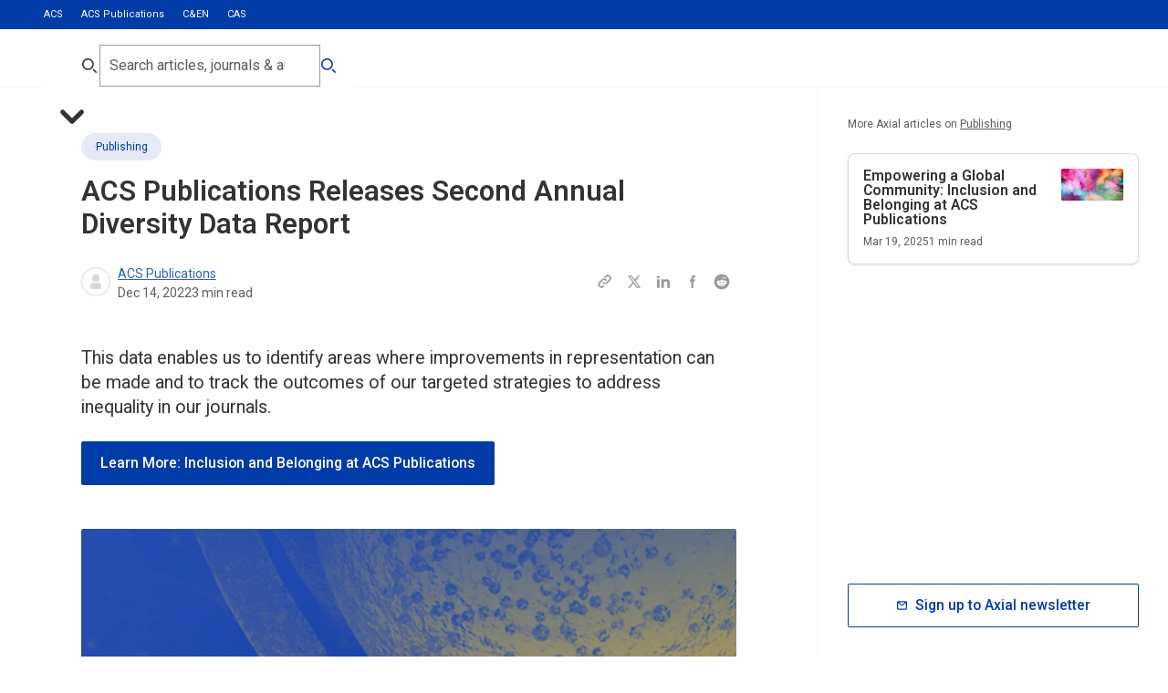

--- FILE ---
content_type: text/html; charset=utf-8
request_url: https://axial.acs.org/publishing/acs-publications-releases-2022-diversity-data-report
body_size: 73884
content:
<!DOCTYPE html><html lang="en-GB"><head><meta charSet="utf-8" data-next-head=""/><meta name="viewport" content="width=device-width, initial-scale=1.0" data-next-head=""/><meta lang="en" data-next-head=""/><link rel="canonical" href="https://axial.acs.org/publishing/acs-publications-releases-2022-diversity-data-report" data-next-head=""/><meta property="og:site_name" content="ACS Publications Chemistry Blog" data-next-head=""/><meta property="og:type" content="website" data-next-head=""/><meta property="og:title" content="ACS Publications Releases Second Annual Diversity Data Report | ACS Publications Chemistry Blog" data-next-head=""/><meta property="og:description" content="This data enables us to identify areas where improvements in representation can be made and to track the outcomes of our targeted strategies to address inequality in our journals." data-next-head=""/><meta property="og:image" content="https://cdn.sanity.io/images/x3tdws7z/production/be9fd372fd1197e660dc8cb16bfcf218fc82deff-2400x1260.jpg" data-next-head=""/><meta property="og:url" content="https://axial.acs.org/publishing/acs-publications-releases-2022-diversity-data-report" data-next-head=""/><meta property="og:locale" content="en_GB" data-next-head=""/><meta name="twitter:card" content="summary_large_image" data-next-head=""/><meta name="twitter:title" content="ACS Publications Releases Second Annual Diversity Data Report | ACS Publications Chemistry Blog" data-next-head=""/><meta name="twitter:description" content="This data enables us to identify areas where improvements in representation can be made and to track the outcomes of our targeted strategies to address inequality in our journals." data-next-head=""/><meta name="twitter:creator" content="ACS Publications Chemistry Blog" data-next-head=""/><meta name="twitter:image" content="https://cdn.sanity.io/images/x3tdws7z/production/be9fd372fd1197e660dc8cb16bfcf218fc82deff-2400x1260.jpg" data-next-head=""/><link rel="shortcut icon" href="/favicon.ico" data-next-head=""/><meta name="application-name" content="ACS Publications Chemistry Blog" data-next-head=""/><meta name="apple-mobile-web-app-capable" content="yes" data-next-head=""/><meta name="apple-mobile-web-app-status-bar-style" content="black-translucent" data-next-head=""/><meta name="apple-mobile-web-app-title" content="ACS Publications Chemistry Blog" data-next-head=""/><link rel="apple-touch-icon" sizes="48x48" href="/touch-icons/48x48.png" data-next-head=""/><link rel="apple-touch-icon" sizes="72x72" href="/touch-icons/72x72.png" data-next-head=""/><link rel="apple-touch-icon" sizes="144x144" href="/touch-icons/144x144.png" data-next-head=""/><link rel="apple-touch-icon" sizes="192x192" href="/touch-icons/192x192.png" data-next-head=""/><link rel="apple-touch-icon" sizes="256x256" href="/touch-icons/256x256.png" data-next-head=""/><link rel="apple-touch-icon" sizes="384x384" href="/touch-icons/384x384.png" data-next-head=""/><link rel="apple-touch-icon" sizes="512x512" href="/touch-icons/512x512.png" data-next-head=""/><meta name="mobile-web-app-capable" content="yes" data-next-head=""/><meta name="theme-color" content="#003BA8" data-next-head=""/><link rel="manifest" href="/manifest.json" data-next-head=""/><title data-next-head="">ACS Publications Releases Second Annual Diversity Data Report</title><meta name="robots" content="index,follow" data-next-head=""/><meta name="description" content="This data enables us to identify areas where improvements in representation can be made and to track the outcomes of our targeted strategies to address inequality in our journals." data-next-head=""/><meta property="og:title" content="ACS Publications Releases Second Annual Diversity Data Report" data-next-head=""/><meta property="og:description" content="This data enables us to identify areas where improvements in representation can be made and to track the outcomes of our targeted strategies to address inequality in our journals." data-next-head=""/><meta property="og:url" content="https://axial.acs.org/publishing/acs-publications-releases-2022-diversity-data-report" data-next-head=""/><meta property="og:type" content="article" data-next-head=""/><meta property="article:published_time" content="2022-12-14T15:26:00.000Z" data-next-head=""/><meta property="article:modified_time" content="2025-11-25T15:57:50Z" data-next-head=""/><meta property="article:author" content="/author//author/acs-publications" data-next-head=""/><meta property="article:section" content="Publishing" data-next-head=""/><link rel="preload" href="/_next/static/media/47cbc4e2adbc5db9-s.p.woff2" as="font" type="font/woff2" crossorigin="anonymous" data-next-font="size-adjust"/><link rel="preload" href="/_next/static/css/0c7baddc3c580a02.css" as="style"/><link rel="preload" href="/_next/static/css/c3ccd5f0469fcb7b.css" as="style"/><link rel="preload" href="/_next/static/css/0255fd2fc5508cad.css" as="style"/><link rel="preload" href="/_next/static/css/ee2d9409f2638f05.css" as="style"/><script type="application/ld+json" data-next-head="">{"@context":"https://schema.org","@type":"Organization","logo":"https://cdn.sanity.io/images/x3tdws7z/production/a1961693916f40db0b55aaad7a065646ff7e6a92-300x300.svg?fm=png&amp;w=256&amp;h=256","url":"https://axial.acs.org"}</script><script type="application/ld+json" data-next-head="">{"@context":"https://schema.org","@type":"WebSite","url":"https://axial.acs.org","potentialAction":[{"@type":"SearchAction","target":"https://axial.acs.org/search?q={search_term_string}","query-input":"required name=search_term_string"}]}</script><script type="application/ld+json" data-next-head="">{"@context":"https://schema.org","@type":"Article","datePublished":"2022-12-14T15:26:00.000Z","description":"This data enables us to identify areas where improvements in representation can be made and to track the outcomes of our targeted strategies to address inequality in our journals.","mainEntityOfPage":{"@type":"WebPage","@id":"https://axial.acs.org/publishing/acs-publications-releases-2022-diversity-data-report"},"headline":"ACS Publications Releases Second Annual Diversity Data Report","image":["https://cdn.sanity.io/images/x3tdws7z/production/be9fd372fd1197e660dc8cb16bfcf218fc82deff-2400x1260.jpg"],"dateModified":"2025-11-25T15:57:50Z","author":[{"@type":"Person","name":"ACS Publications","url":"https://axial.acs.org/author/acs-publications"}],"publisher":{"@type":"Organization","name":"American Chemical Society","logo":{"@type":"ImageObject","url":"https://cdn.sanity.io/images/x3tdws7z/production/a1961693916f40db0b55aaad7a065646ff7e6a92-300x300.svg"}},"isAccessibleForFree":true}</script><script type="application/ld+json" data-next-head="">{"@context":"https://schema.org","@type":"BreadcrumbList","itemListElement":[{"@type":"ListItem","position":1,"item":"https://axial.acs.org/publishing","name":"Publishing"},{"@type":"ListItem","position":2,"item":"https://axial.acs.org/publishing/acs-publications-releases-2022-diversity-data-report","name":"ACS Publications Releases Second Annual Diversity Data Report"}]}</script><script id="google-tag-manager" data-nscript="beforeInteractive">
					 (function(w,d,s,l,i){w[l]=w[l]||[];w[l].push({'gtm.start':
          new Date().getTime(),event:'gtm.js'});var f=d.getElementsByTagName(s)[0],
          j=d.createElement(s),dl=l!='dataLayer'?'&l='+l:'';j.async=true;j.src=
          'https://www.googletagmanager.com/gtm.js?id='+i+dl;f.parentNode.insertBefore(j,f);
          })(window,document,'script','dataLayer','GTM-NJPZJVC');
					</script><script id="datadog-rum" data-nscript="beforeInteractive">
						(function(h,o,u,n,d) {
							h=h[d]=h[d]||{q:[],onReady:function(c){h.q.push(c)}}
							d=o.createElement(u);d.async=1;d.src=n
							n=o.getElementsByTagName(u)[0];n.parentNode.insertBefore(d,n)
						})(window,document,'script','https://www.datadoghq-browser-agent.com/us1/v6/datadog-rum.js','DD_RUM')

						window.DD_RUM.onReady(function() {
							window.DD_RUM.init({
								clientToken: 'pub486b72660c8edd77b69e451c7f03ff09',
								applicationId: '115f7752-78e1-4633-a78f-29ade002fe36',
								site: 'datadoghq.com',
								service: 'axial',
								env: 'prod',
								sessionSampleRate: 100,
								sessionReplaySampleRate: 20,
								trackBfcacheViews: true,
								defaultPrivacyLevel: 'mask-user-input',
							});
						})
					</script><link rel="stylesheet" href="/_next/static/css/0c7baddc3c580a02.css" data-n-g=""/><link rel="stylesheet" href="/_next/static/css/c3ccd5f0469fcb7b.css"/><link rel="stylesheet" href="/_next/static/css/0255fd2fc5508cad.css" data-n-p=""/><link rel="stylesheet" href="/_next/static/css/ee2d9409f2638f05.css"/><noscript data-n-css=""></noscript><script defer="" noModule="" src="/_next/static/chunks/polyfills-42372ed130431b0a.js"></script><script id="osano-cmp" src="https://cmp.osano.com/16BPzAUFV1UoQ26HU/f29c4996-08a3-45c7-91c3-7c2267ee32e0/osano.js" defer="" data-nscript="beforeInteractive"></script><script defer="" src="/_next/static/chunks/5582.47e7429a768d17c2.js"></script><script defer="" src="/_next/static/chunks/5890.3eece20223726239.js"></script><script src="/_next/static/chunks/webpack-26e8540965e21235.js" defer=""></script><script src="/_next/static/chunks/framework-82c3b04d0f70a8de.js" defer=""></script><script src="/_next/static/chunks/main-15475b59cdf192ea.js" defer=""></script><script src="/_next/static/chunks/pages/_app-0361ff533c51ce33.js" defer=""></script><script src="/_next/static/chunks/8586-194f704428264e75.js" defer=""></script><script src="/_next/static/chunks/3539-454d1e6aec0d9aa6.js" defer=""></script><script src="/_next/static/chunks/6140-c512e12b6c35bc63.js" defer=""></script><script src="/_next/static/chunks/5617-be54ff7632b57ae9.js" defer=""></script><script src="/_next/static/chunks/255-3f8f29427ab8b41d.js" defer=""></script><script src="/_next/static/chunks/3227-7aeba8fa052793c3.js" defer=""></script><script src="/_next/static/chunks/1610-996e76fd39067645.js" defer=""></script><script src="/_next/static/chunks/5535-963eae73da8a0274.js" defer=""></script><script src="/_next/static/chunks/6146-f1c0a19f94146adb.js" defer=""></script><script src="/_next/static/chunks/3730-cb4e90eb6d61675d.js" defer=""></script><script src="/_next/static/chunks/3644-c5f5c15878612fad.js" defer=""></script><script src="/_next/static/chunks/6968-ba17535a64f23c30.js" defer=""></script><script src="/_next/static/chunks/7585-666a11ea24772a2e.js" defer=""></script><script src="/_next/static/chunks/pages/%5Bpage%5D/%5B...slug%5D-9d49a8ed2c73f50f.js" defer=""></script><script src="/_next/static/3nFHq1IauPiphGuRvdA4_/_buildManifest.js" defer=""></script><script src="/_next/static/3nFHq1IauPiphGuRvdA4_/_ssgManifest.js" defer=""></script></head><body><noscript><iframe src="https://www.googletagmanager.com/ns.html?id=GTM-NJPZJVC" height="0" width="0" style="display:none;visibility:hidden"></iframe></noscript><div id="__next"><div aria-hidden="true" class="screen-canary"></div><div class="undefined __variable_15be99 " style="--viewport-height:0px"><div class="PageWrapper_pageWrapper__otlKf"><header class="Header_header__zW_vj"><div class="Header_secondary__s_E0k"><div class="container"><ul><li class=""><a target="_blank" rel="noreferrer " href="https://www.acs.org/content/acs/en.html">ACS</a></li><li class="Header_active__a22nn"><a target="_blank" rel="noreferrer " href="https://pubs.acs.org/">ACS Publications</a></li><li class=""><a target="_blank" rel="noreferrer " href="https://cen.acs.org/">C&amp;EN</a></li><li class=""><a target="_blank" rel="noreferrer " href="https://www.cas.org/">CAS</a></li></ul></div></div><div class="Header_primary__cSlBX Header_desktop__5rRca"><div class="container"><div class="Header_logoIcon__yGT_p"><div><a aria-label="Go to homepage" href="/"><svg xmlns="http://www.w3.org/2000/svg" data-name="Layer 1" viewBox="0 0 181 45.85"><path fill="#0039a6" fill-rule="evenodd" d="M107.41 18.75h1.88c.28 0 .51-.23.51-.51v-3.21c0-.28-.23-.51-.51-.51h-5.33c-.17 0-.33.09-.43.23l-5.8 8.86 2.8 4.1 5.26-8 .02-.03.02-.02c.22-.29.68-.91 1.6-.91Zm-8.18 10.78h-5.59l-.15.24-5.77 8.64c-.39.59-.91.88-1.56.88h-1.88c-.28 0-.51.23-.51.51v3.22c0 .28.23.51.51.51h5.47c.17 0 .33-.09.43-.23l5.59-8.6 3.46-5.16Zm7.73-9.03-5.72 8.7 5.56 8.46c.2.27.34.41.61.41h2.93c.41 0 .68.27.68.68v5.3c0 .41-.27.68-.68.68h-6.67c-.48 0-.75-.2-1.09-.68l-5.64-8.57-5.64 8.68c-.34.55-.73.77-1.32.77h-6.74c-.52 0-.88-.36-.88-.88v-5.3c0-.52.36-.88.88-.88h2.93c.16 0 .25-.06.38-.25l5.86-8.78-5.7-8.53c-.14-.2-.27-.34-.54-.34h-2.93c-.41 0-.68-.27-.68-.68v-5.3c0-.41.27-.68.68-.68h6.74c.48 0 .82.14 1.16.68l5.52 8.51h.09l5.66-8.61c.34-.48.67-.77 1.26-.77h6.67c.52 0 .88.36.88.88v5.3c0 .52-.36.88-.88.88h-2.93c-.17 0-.25.06-.45.33ZM165.38 0c-.4 0-.66.27-.66.66v5.18c0 .4.27.66.66.66h2.86c.26 0 .4.13.4.4v29.06c0 6.17 2.53 9.36 8.77 9.36h2.93c.4 0 .66-.26.66-.66v-5.37c0-.4-.27-.66-.66-.66h-1.46c-1.93 0-2.79-.73-2.79-2.92V.66c0-.4-.27-.66-.66-.66h-10.04Zm-12.56 31.78c0-.27-.13-.4-.4-.4h-5.18c-4.72 0-6.85 1.39-6.85 4.38 0 2.65 1.93 4.05 5.45 4.05 4.52 0 6.98-1.79 6.98-5.44v-2.59Zm10.97 7.5v5.18c0 .4-.26.66-.66.66h-9.5c-.4 0-.66-.27-.66-.66v-2.32h-.07c-1.53 2.19-4.45 3.72-8.91 3.72-5.78 0-10.7-3.12-10.7-9.82s4.92-10.22 12.76-10.22h6.38c.27 0 .4-.13.4-.4v-1.26c0-3.65-1.4-5.57-6.58-5.57-1.13 0-2.59.2-3.46.4-.27.07-.33.2-.33.46v2.85c0 .4-.26.66-.66.66h-5.78c-.4 0-.67-.27-.67-.66v-6.77c0-.4.13-.66.53-.86 2.79-1.33 6.58-2.26 10.7-2.26 9.77 0 13.29 3.32 13.29 11.15v14.66c0 .27.13.4.4.4h2.86c.4 0 .66.27.66.66ZM119.19 0c-.4 0-.67.27-.67.66v5.78c0 .4.27.66.67.66h6.11c.4 0 .67-.27.67-.66V.66c0-.4-.26-.66-.67-.66h-6.11Zm-3.92 13.14c-.4 0-.67.27-.67.66v5.18c0 .4.27.66.67.66h2.86c.26 0 .4.13.4.4v18.18c0 .26-.13.4-.4.4h-2.86c-.4 0-.67.27-.67.66v5.18c0 .4.27.66.67.66h13.96c.4 0 .67-.27.67-.66v-5.18c0-.4-.27-.66-.67-.66h-2.86c-.27 0-.4-.13-.4-.4V13.8c0-.4-.26-.66-.67-.66h-10.04ZM68.49 31.79c0-.27-.13-.4-.4-.4h-5.18c-4.72 0-6.85 1.39-6.85 4.38 0 2.65 1.93 4.05 5.45 4.05 4.52 0 6.98-1.79 6.98-5.44v-2.59Zm10.97 7.5v5.18c0 .4-.27.66-.67.66h-9.5c-.4 0-.66-.27-.66-.66v-2.32h-.07c-1.53 2.19-4.45 3.72-8.91 3.72-5.78 0-10.7-3.12-10.7-9.82s4.92-10.22 12.76-10.22h6.38c.27 0 .4-.13.4-.4v-1.26c0-3.65-1.4-5.57-6.58-5.57-1.13 0-2.59.2-3.46.4-.27.07-.33.2-.33.46v2.85c0 .4-.27.66-.66.66h-5.78c-.4 0-.66-.27-.66-.66v-6.77c0-.4.13-.66.53-.86 2.79-1.33 6.58-2.26 10.7-2.26 9.77 0 13.29 3.32 13.29 11.15v14.66c0 .27.13.4.4.4h2.86c.4 0 .67.27.67.66ZM10.68 31.9l-1.42-4.21c-.3-.9-.52-1.75-.71-2.57h-.06c-.19.82-.38 1.67-.69 2.57L6.38 31.9h4.3Zm6.9 6.78H12.9l-1.15-3.42H5.37l-1.12 3.42H0l6.25-18.46h4.85l6.49 18.46Zm12.11-4.32c-.88.44-2.19.68-3.15.68-3.34 0-4.82-1.99-4.82-5.63 0-3.34 1.62-5.5 4.6-5.5 1.15 0 2.27.19 3.31.58l.55-3.88c-1.12-.36-2.49-.52-3.78-.52-6.11 0-9.37 4.05-9.37 10.04 0 4.18 1.84 8.81 8.66 8.81 1.59 0 3.29-.3 4.6-.79l-.6-3.77Zm13.83-1.53c0 3.53-2.99 6.18-7.34 6.18-1.73 0-3.12-.16-4.41-.49l.41-4.05c1.21.49 2.58.82 4.11.82 1.37 0 2.52-.58 2.52-1.92 0-3.14-7.4-1.53-7.4-7.71 0-3.47 2.66-5.77 7.31-5.77.96 0 2.3.11 3.37.36l-.38 3.72c-1.01-.36-2.06-.55-3.18-.55-1.75 0-2.55.71-2.55 1.75 0 2.87 7.53 1.8 7.53 7.66Z" data-name="Vector"></path></svg></a></div></div></div></div></header><!--$--><main role="main" id="main-content" class="main undefined"><div class="BlogArticleLayout_layout__ASYab"><div class="BlogArticleLayout_mainWrapper__QrYkJ"><div class="containerLeft"><div class="containerBlogMain"><div class="content-section"><article class="BlogHero_wrapper__DpMMf "><div class="container container-narrow"><div><a class="label-l3 Tag_button__jH7Dt Tag_medium__JxdLR undefined undefined" target="" rel="noreferrer" href="/publishing"><div class="ResponsiveImage_wrapper__1nNPM undefined undefined"><img alt="" loading="lazy" width="80" height="80" decoding="async" data-nimg="1" style="color:transparent" sizes="(min-width: 160rem) 2560px, (min-width: 120rem) 1920px, (min-width: 85.375rem) 1366px, (min-width: 64rem) 1024px, (min-width: 50rem) 768px, (min-width: 22.5rem) 360px" srcSet="/_next/image?url=https%3A%2F%2Fcdn.sanity.io%2Fimages%2Fx3tdws7z%2Fproduction%2Ffd2bae1298d5b3dbe2230ae0bb52fac56d7e9ea3-80x80.svg&amp;w=360&amp;q=80 360w, /_next/image?url=https%3A%2F%2Fcdn.sanity.io%2Fimages%2Fx3tdws7z%2Fproduction%2Ffd2bae1298d5b3dbe2230ae0bb52fac56d7e9ea3-80x80.svg&amp;w=360&amp;q=80 360w, /_next/image?url=https%3A%2F%2Fcdn.sanity.io%2Fimages%2Fx3tdws7z%2Fproduction%2Ffd2bae1298d5b3dbe2230ae0bb52fac56d7e9ea3-80x80.svg&amp;w=768&amp;q=80 768w, /_next/image?url=https%3A%2F%2Fcdn.sanity.io%2Fimages%2Fx3tdws7z%2Fproduction%2Ffd2bae1298d5b3dbe2230ae0bb52fac56d7e9ea3-80x80.svg&amp;w=768&amp;q=80 768w, /_next/image?url=https%3A%2F%2Fcdn.sanity.io%2Fimages%2Fx3tdws7z%2Fproduction%2Ffd2bae1298d5b3dbe2230ae0bb52fac56d7e9ea3-80x80.svg&amp;w=1024&amp;q=80 1024w, /_next/image?url=https%3A%2F%2Fcdn.sanity.io%2Fimages%2Fx3tdws7z%2Fproduction%2Ffd2bae1298d5b3dbe2230ae0bb52fac56d7e9ea3-80x80.svg&amp;w=1024&amp;q=80 1024w, /_next/image?url=https%3A%2F%2Fcdn.sanity.io%2Fimages%2Fx3tdws7z%2Fproduction%2Ffd2bae1298d5b3dbe2230ae0bb52fac56d7e9ea3-80x80.svg&amp;w=1366&amp;q=80 1366w, /_next/image?url=https%3A%2F%2Fcdn.sanity.io%2Fimages%2Fx3tdws7z%2Fproduction%2Ffd2bae1298d5b3dbe2230ae0bb52fac56d7e9ea3-80x80.svg&amp;w=1366&amp;q=80 1366w, /_next/image?url=https%3A%2F%2Fcdn.sanity.io%2Fimages%2Fx3tdws7z%2Fproduction%2Ffd2bae1298d5b3dbe2230ae0bb52fac56d7e9ea3-80x80.svg&amp;w=1920&amp;q=80 1920w, /_next/image?url=https%3A%2F%2Fcdn.sanity.io%2Fimages%2Fx3tdws7z%2Fproduction%2Ffd2bae1298d5b3dbe2230ae0bb52fac56d7e9ea3-80x80.svg&amp;w=1920&amp;q=80 1920w, /_next/image?url=https%3A%2F%2Fcdn.sanity.io%2Fimages%2Fx3tdws7z%2Fproduction%2Ffd2bae1298d5b3dbe2230ae0bb52fac56d7e9ea3-80x80.svg&amp;w=2560&amp;q=80 2560w, /_next/image?url=https%3A%2F%2Fcdn.sanity.io%2Fimages%2Fx3tdws7z%2Fproduction%2Ffd2bae1298d5b3dbe2230ae0bb52fac56d7e9ea3-80x80.svg&amp;w=2560&amp;q=80 2560w" src="/_next/image?url=https%3A%2F%2Fcdn.sanity.io%2Fimages%2Fx3tdws7z%2Fproduction%2Ffd2bae1298d5b3dbe2230ae0bb52fac56d7e9ea3-80x80.svg&amp;w=2560&amp;q=80"/></div>Publishing</a><h1 class="header-h3 BlogHero_title__fVSRl">ACS Publications Releases Second Annual Diversity Data Report</h1><div class="BlogHero_metaWrapper__KFBUl"><div class="Author_wrapper__e4YTI undefined undefined"><ul class="Author_avatarWrapper__LM7j5 false"><li><div class="Avatar_avatar__PLOh8 undefined undefined"><svg aria-hidden="true" xmlns="http://www.w3.org/2000/svg" fill="currentColor" viewBox="0 0 24 24"><path fill-rule="evenodd" d="M12 4a4 4 0 1 0 0 8 4 4 0 0 0 0-8Zm-2 9a4 4 0 0 0-4 4v1a2 2 0 0 0 2 2h8a2 2 0 0 0 2-2v-1a4 4 0 0 0-4-4h-4Z" clip-rule="evenodd"></path></svg></div></li></ul><div class="Author_contentWrapper__G9xOt"><span class="Author_authorNames__Kmsh0 paragraph-p4  false"><span class="Author_authorName__MRRIG"><span data-state="closed"><a href="/author/acs-publications">ACS Publications</a></span></span></span><ul class="Author_metaList__Pevwt"><li class="label-l2"><time dateTime="2022-12-14T15:26:00.000Z">Dec 14, 2022</time></li><li class="label-l2">3<!-- --> min read</li></ul></div></div><div aria-label="Share:" class="SocialShare_wrapper__KPvHF SocialShare_inline__ARVi5 BlogHero_share__Hl2rw"><ul class="SocialShare_list__SVQ_n"><li><button aria-label="Copy this page URL to clipboard" aria-labelledby="share-copy-url-label" class="SocialShare_link__5YTl9"><svg aria-hidden="true" xmlns="http://www.w3.org/2000/svg" fill="none" viewBox="0 0 24 24"><path stroke="currentColor" stroke-linecap="round" stroke-linejoin="round" stroke-width="2" d="M13.213 9.787a3.391 3.391 0 0 0-4.795 0l-3.425 3.426a3.39 3.39 0 0 0 4.795 4.794l.321-.304m-.321-4.49a3.39 3.39 0 0 0 4.795 0l3.424-3.426a3.39 3.39 0 0 0-4.794-4.795l-1.028.961"></path></svg></button><span aria-hidden="true" tabindex="-1" class="label-l2 SocialShare_tooltip__1y__h false" id="share-copy-url-label" role="tooltip"></span></li><li><a aria-label="Share this page to Twitter" class="SocialShare_link__5YTl9" href="https://twitter.com/intent/tweet?url=https://axial.acs.org/publishing/acs-publications-releases-2022-diversity-data-report" target="_blank" rel="noreferrer"><svg viewBox="0 0 24 24" fill="none" xmlns="http://www.w3.org/2000/svg"><path d="M13.8356 10.8264L19.3436 4H16.8852L12.6812 9.2136L8.95161 4H3.59961L9.84441 12.728L3.97561 20H6.43481L10.9988 14.344L15.0476 20H20.3996L13.8356 10.8264ZM11.9316 13.1864L10.7756 11.5712L6.28761 5.3016H8.13561L11.758 10.3552L12.9124 11.9712L17.7268 18.6984H15.8788L11.9316 13.1864Z" fill="currentColor"></path></svg></a></li><li><a aria-label="Share this page to LinkedIn" class="SocialShare_link__5YTl9" href="https://www.linkedin.com/sharing/share-offsite/?url=https://axial.acs.org/publishing/acs-publications-releases-2022-diversity-data-report" target="_blank" rel="noreferrer"><svg xmlns="http://www.w3.org/2000/svg" viewBox="0 0 24 24" fill="none"><path fill-rule="evenodd" d="M12.542 10.393v-1.81H9.163V20h3.403v-5.506c0-1.45.333-2.854 2.282-2.854 2.01 0 2.27 1.66 2.27 2.95V20h3.413v-6.102c0-2.998-.797-5.302-4.482-5.302a3.99 3.99 0 0 0-3.508 1.797m-5.953-3.73a1.72 1.72 0 0 0-.21-2.16A1.7 1.7 0 0 0 5.172 4a1.714 1.714 0 0 0-.333 3.392 1.7 1.7 0 0 0 1.751-.729M3.465 8.596h3.413v11.403H3.465z" clip-rule="evenodd" fill="currentColor"></path></svg></a></li><li><a aria-label="Share this page to Facebook" class="SocialShare_link__5YTl9" href="https://www.facebook.com/share.php?u=https://axial.acs.org/publishing/acs-publications-releases-2022-diversity-data-report" target="_blank" rel="noreferrer"><svg viewBox="0 0 24 24" fill="none" xmlns="http://www.w3.org/2000/svg"><path fill-rule="evenodd" clip-rule="evenodd" d="M13.9173 6.193H15.5915V3.5H13.9173C12.9316 3.50119 11.9866 3.8933 11.2895 4.59033C10.5925 5.28736 10.2004 6.23239 10.1992 7.21813V8.886H8.41016V11.579H10.2055V20.5H12.8985V11.579H14.7127L15.2441 8.886H12.8985V6.72352C12.9006 6.58331 12.9573 6.44945 13.0565 6.35038C13.1557 6.25131 13.2897 6.19485 13.4299 6.193H13.9173Z" fill="currentColor"></path></svg></a></li><li><a aria-label="Share this page to Reddit" class="SocialShare_link__5YTl9" href="https://reddit.com/submit?url=https://axial.acs.org/publishing/acs-publications-releases-2022-diversity-data-report" target="_blank" rel="noreferrer"><svg viewBox="0 0 20 20" fill="none" xmlns="http://www.w3.org/2000/svg"><path d="M12.0827 12.8417C12.1493 12.9167 12.1493 13.075 12.0827 13.1667C11.4743 13.75 10.341 13.8 9.99935 13.8C9.67435 13.8 8.54102 13.75 7.94935 13.1667C7.86602 13.075 7.86602 12.9167 7.94935 12.8417C8.04102 12.7584 8.18268 12.7584 8.26602 12.8417C8.64935 13.225 9.44102 13.3334 9.99935 13.3334C10.5743 13.3334 11.3827 13.225 11.7493 12.8417C11.841 12.7584 11.9827 12.7584 12.0827 12.8417ZM8.95768 10.8667C8.95768 10.3917 8.56602 10 8.09102 10C7.61602 10 7.22435 10.3917 7.22435 10.8667C7.22435 11.3417 7.61602 11.7417 8.09102 11.7334C8.56602 11.7334 8.95768 11.3417 8.95768 10.8667ZM11.9077 10C11.4327 10 11.041 10.4167 11.041 10.875C11.041 11.3334 11.4327 11.7417 11.9077 11.7417C12.3827 11.7417 12.7743 11.3417 12.7743 10.875C12.7743 10.4167 12.3827 10 11.9077 10ZM18.3327 10C18.3327 14.5834 14.5827 18.3334 9.99935 18.3334C5.41602 18.3334 1.66602 14.5834 1.66602 10C1.66602 5.41669 5.41602 1.66669 9.99935 1.66669C14.5827 1.66669 18.3327 5.41669 18.3327 10ZM15.5577 10C15.5577 9.32502 14.9993 8.78335 14.3493 8.78335C14.016 8.78335 13.716 8.91669 13.4994 9.12502C12.666 8.52502 11.5243 8.14169 10.2493 8.09169L10.8077 5.48335L12.616 5.87502C12.6327 6.33335 13.016 6.70002 13.4827 6.70002C13.9577 6.70002 14.3493 6.30835 14.3493 5.83335C14.3493 5.35835 13.9577 4.96669 13.4827 4.96669C13.141 4.96669 12.841 5.16669 12.7077 5.45835L10.6827 5.02502C10.6243 5.00002 10.566 5.02502 10.5243 5.05835C10.4743 5.09169 10.4493 5.14169 10.441 5.20002L9.82435 8.10002C8.53268 8.14169 7.36602 8.52502 6.51602 9.13335C6.29935 8.92502 5.99935 8.80002 5.67435 8.80002C4.99935 8.80002 4.45768 9.34169 4.45768 10C4.45768 10.5084 4.75768 10.925 5.17435 11.1167C5.15768 11.25 5.14935 11.35 5.14935 11.4834C5.14935 13.3334 7.32435 14.875 9.99935 14.875C12.691 14.875 14.8743 13.3584 14.8743 11.4834C14.8743 11.3667 14.866 11.25 14.841 11.1167C15.2577 10.925 15.5577 10.5 15.5577 10Z" fill="currentColor"></path></svg></a></li></ul></div></div></div></div></article><div class="BlogIntro_wrapper__jqxoM "><div class="container"><p class="paragraph-p2 italic BlogIntro_content__l6ls4">This data enables us to identify areas where improvements in representation can be made and to track the outcomes of our targeted strategies to address inequality in our journals.</p><div class="BlogIntro_button___mN5w"><a class="button-b1 Button_button__dSklw undefined Button_primary__ll2Lf  Button_large__DzTt1  undefined" target="_blank" rel="noreferrer " href="https://axial.acs.org/publishing/inclusion-and-belonging-at-acs-publications">Learn More: Inclusion and Belonging at ACS Publications<!-- --> </a></div></div></div><figure class="container undefined undefined undefined undefined "><div class="ResponsiveImage_wrapper__1nNPM undefined undefined"><img alt="" loading="lazy" width="2400" height="1260" decoding="async" data-nimg="1" style="color:transparent;background-size:cover;background-position:50% 50%;background-repeat:no-repeat;background-image:url(&quot;data:image/svg+xml;charset=utf-8,%3Csvg xmlns=&#x27;http://www.w3.org/2000/svg&#x27; viewBox=&#x27;0 0 2400 1260&#x27;%3E%3Cfilter id=&#x27;b&#x27; color-interpolation-filters=&#x27;sRGB&#x27;%3E%3CfeGaussianBlur stdDeviation=&#x27;20&#x27;/%3E%3CfeColorMatrix values=&#x27;1 0 0 0 0 0 1 0 0 0 0 0 1 0 0 0 0 0 100 -1&#x27; result=&#x27;s&#x27;/%3E%3CfeFlood x=&#x27;0&#x27; y=&#x27;0&#x27; width=&#x27;100%25&#x27; height=&#x27;100%25&#x27;/%3E%3CfeComposite operator=&#x27;out&#x27; in=&#x27;s&#x27;/%3E%3CfeComposite in2=&#x27;SourceGraphic&#x27;/%3E%3CfeGaussianBlur stdDeviation=&#x27;20&#x27;/%3E%3C/filter%3E%3Cimage width=&#x27;100%25&#x27; height=&#x27;100%25&#x27; x=&#x27;0&#x27; y=&#x27;0&#x27; preserveAspectRatio=&#x27;none&#x27; style=&#x27;filter: url(%23b);&#x27; href=&#x27;[data-uri]&#x27;/%3E%3C/svg%3E&quot;)" sizes="(min-width: 160rem) 2560px, (min-width: 120rem) 1920px, (min-width: 85.375rem) 1366px, (min-width: 64rem) 1024px, (min-width: 50rem) 768px, (min-width: 22.5rem) 360px" srcSet="/_next/image?url=https%3A%2F%2Fcdn.sanity.io%2Fimages%2Fx3tdws7z%2Fproduction%2Fbe9fd372fd1197e660dc8cb16bfcf218fc82deff-2400x1260.jpg&amp;w=360&amp;q=80 360w, /_next/image?url=https%3A%2F%2Fcdn.sanity.io%2Fimages%2Fx3tdws7z%2Fproduction%2Fbe9fd372fd1197e660dc8cb16bfcf218fc82deff-2400x1260.jpg&amp;w=360&amp;q=80 360w, /_next/image?url=https%3A%2F%2Fcdn.sanity.io%2Fimages%2Fx3tdws7z%2Fproduction%2Fbe9fd372fd1197e660dc8cb16bfcf218fc82deff-2400x1260.jpg&amp;w=768&amp;q=80 768w, /_next/image?url=https%3A%2F%2Fcdn.sanity.io%2Fimages%2Fx3tdws7z%2Fproduction%2Fbe9fd372fd1197e660dc8cb16bfcf218fc82deff-2400x1260.jpg&amp;w=768&amp;q=80 768w, /_next/image?url=https%3A%2F%2Fcdn.sanity.io%2Fimages%2Fx3tdws7z%2Fproduction%2Fbe9fd372fd1197e660dc8cb16bfcf218fc82deff-2400x1260.jpg&amp;w=1024&amp;q=80 1024w, /_next/image?url=https%3A%2F%2Fcdn.sanity.io%2Fimages%2Fx3tdws7z%2Fproduction%2Fbe9fd372fd1197e660dc8cb16bfcf218fc82deff-2400x1260.jpg&amp;w=1024&amp;q=80 1024w, /_next/image?url=https%3A%2F%2Fcdn.sanity.io%2Fimages%2Fx3tdws7z%2Fproduction%2Fbe9fd372fd1197e660dc8cb16bfcf218fc82deff-2400x1260.jpg&amp;w=1366&amp;q=80 1366w, /_next/image?url=https%3A%2F%2Fcdn.sanity.io%2Fimages%2Fx3tdws7z%2Fproduction%2Fbe9fd372fd1197e660dc8cb16bfcf218fc82deff-2400x1260.jpg&amp;w=1366&amp;q=80 1366w, /_next/image?url=https%3A%2F%2Fcdn.sanity.io%2Fimages%2Fx3tdws7z%2Fproduction%2Fbe9fd372fd1197e660dc8cb16bfcf218fc82deff-2400x1260.jpg&amp;w=1920&amp;q=80 1920w, /_next/image?url=https%3A%2F%2Fcdn.sanity.io%2Fimages%2Fx3tdws7z%2Fproduction%2Fbe9fd372fd1197e660dc8cb16bfcf218fc82deff-2400x1260.jpg&amp;w=1920&amp;q=80 1920w, /_next/image?url=https%3A%2F%2Fcdn.sanity.io%2Fimages%2Fx3tdws7z%2Fproduction%2Fbe9fd372fd1197e660dc8cb16bfcf218fc82deff-2400x1260.jpg&amp;w=2560&amp;q=80 2560w, /_next/image?url=https%3A%2F%2Fcdn.sanity.io%2Fimages%2Fx3tdws7z%2Fproduction%2Fbe9fd372fd1197e660dc8cb16bfcf218fc82deff-2400x1260.jpg&amp;w=2560&amp;q=80 2560w" src="/_next/image?url=https%3A%2F%2Fcdn.sanity.io%2Fimages%2Fx3tdws7z%2Fproduction%2Fbe9fd372fd1197e660dc8cb16bfcf218fc82deff-2400x1260.jpg&amp;w=2560&amp;q=80"/></div></figure><div class="undefined false false "><div class="container typography TextSection_container__EZu0t"><p>ACS Publications has released its second annual Diversity Data Report presenting current Diversity, Equity, Inclusion and Respect (DEIR) efforts and the demographics of its community of authors, reviewers, Editors, and Editorial Advisory Board (EAB) members. These data enable us to identify areas where improvements in representation can be made and to track the outcomes of our targeted strategies to address inequality in our journals.</p><p>A summary of the ACS Publications Diversity Data Report 2022 appears below.</p><h3>Current Diversity Initiatives</h3><p>ACS Publications continues to make progress on the original DEIR commitments outlined in a <a class="textLink" href="https://pubs.acs.org/doi/full/10.1021/acsami.0c10979?utm_source=pcm&amp;utm_medium=axial&amp;utm_campaign=PUBS_1222_EJK_Diversity_Data_Report_2022&amp;src=PUBS_1222_EJK_Diversity_Data_Report_2022" target="_blank" rel=" noopener">joint editorial</a> from June 2020, while also implementing several new initiatives that aim to diversity programs across the ACS.</p><h3>Demographic Data</h3><p>The demographic data for this report come from an ongoing survey of authors, reviewers, Editors, and EAB members, as well as geographical data collected from user accounts from these same groups. Year-over-year changes in demographics were evaluated for statistical significance using a chi-square test.</p><h3>Gender Representation</h3><p>Men account for the majority of every contributor role reported upon, often outnumbering women more than two-fold. Nonbinary individuals comprise 1% or less in each role. There were small increases from 2021 to 2022 in the proportion of respondents identifying as women among authors, Editors, and EAB members, with only the increase among authors being statistically significant.</p><h3>Geographic Representation</h3><p>Three regions are home to most people in the roles covered by this report. Individuals from East Asia and the Pacific make up the majority of all author categories, with a statistically significant increase since 2021. The region also contributes the majority of reviewers. Europe and Central Asia is second and the United States and Canada is third for both authors and reviewers. Most Editors and EAB members are based in the United States or Canada.</p><h3>Racial and Ethnic Representation</h3><p>Most authors, reviewers, Editors, and EAB members identify as either East Asian or White. East Asian authors make up the greatest share of those submitting manuscripts while East Asian and White authors contribute roughly equal proportions of published manuscripts. Compared to 2021, 2022 saw statistically significant increases in East Asian, South Asian, and Middle Eastern/North African authors with a concomitant decrease in authors identifying as White.</p><p>Respondents identifying as White also comprise the greatest proportion of reviewers, Editors, and EAB positions. Aside from South Asian authors submitting to chemical engineering journals, no other group makes up more than 10% of any category.</p><h3>Academic Age Representation</h3><p>The largest share of authors and reviewers have had their doctorate for 11 to 20 years, with notable variation by subject area. The second largest group is authors who earned their doctorate 21 to 30 years ago. The exceptions are the analytical and environmental chemistry subject areas, where more than a quarter of authors earned their doctorate 10 years ago or less.</p><h3>In the Future</h3><p>ACS Publications will use the data in this report as well as community feedback to design and assess strategic initiatives that address the systemic issues in peer review, editor selection, accessibility, and other factors affecting DEIR in scientific publishing.</p><p>Reporting on ACS Publications’ contributor demographics and current initiatives reaffirms our commitment to promoting diversity, equity, inclusion, and respect (DEIR), identifying and dismantling barriers to success, and creating a welcoming and supportive environment so that all ACS contributors, members, employees, and volunteers can thrive.</p><p>We continue to actively listen to the community on these issues and welcome your feedback on how we are doing. Please complete our Diversity Feedback form to share your comments.</p><div class="undefined undefined "><a class="button-b1 Button_button__dSklw ACSButton_button__AUaaZ Button_primary__ll2Lf  Button_large__DzTt1  undefined" target="_blank" rel="noreferrer " href="http://pubsdiversity.acs.org/data/2022/index.html?utm_source=pcm&amp;utm_medium=axial&amp;utm_campaign=PUBS_1222_EJK_Diversity_Data_Report_2022&amp;src=PUBS_1222_EJK_Diversity_Data_Report_2022">Read the Full Report<!-- --> </a></div></div></div><div class="NewsletterCTA_wrapper__CwhDw  "><div class="container"><div class="NewsletterCTA_inner__8UZPJ"><h2 class="header-h5 NewsletterCTA_title__r_6nw">Want the latest stories delivered to your inbox each month?</h2><button class="button-b2 Button_button__dSklw NewsletterCTA_button__3tJIR Button_primary__ll2Lf  Button_medium__hUrRh Button_dark__gmc9O undefined" type="button" aria-haspopup="dialog" aria-expanded="false" aria-controls="radix-«R1ccl6»" data-state="closed">Sign up to Axial newsletter<!-- --> </button></div></div></div></div></div></div></div><div><div></div></div><aside class="BlogArticleLayout_sidebarWrapper__s_wHN containerRight"><div class="BlogArticleLayout_sidebarStart__V5PSu"><div class="PanelRelated_panelRelatedContainer__OIyuN"><div class="label-l3 CardsListWithTitle_title__dtUHj">More Axial articles on<span> </span><a class="CardsListWithTitle_name__CdrFr" href="/publishing">Publishing</a></div><ul class="PanelRelated_cardsList__soG6c"></ul></div></div><div class="BlogArticleLayout_sidebarEnd__vCHXj"><button class="button-b1 Button_button__dSklw undefined Button_secondary__QF3W7  Button_large__DzTt1  Button_iconLeft__z845b" type="button" aria-haspopup="dialog" aria-expanded="false" aria-controls="radix-«R4sl6»" data-state="closed">Sign up to Axial newsletter<!-- --> <svg aria-hidden="true" xmlns="http://www.w3.org/2000/svg" fill="none" viewBox="0 0 24 24"><path stroke="currentColor" stroke-linecap="round" stroke-width="2" d="m3.5 5.5 7.893 6.036a1 1 0 0 0 1.214 0L20.5 5.5M4 19h16a1 1 0 0 0 1-1V6a1 1 0 0 0-1-1H4a1 1 0 0 0-1 1v12a1 1 0 0 0 1 1Z"></path></svg></button></div></aside><div class="container BlogArticleLayout_socialWrapper__d9VAd"></div></div></main><!--/$--><footer class="Footer_container__bQwGp " data-component="Footer" data-mode="dark"><div class="container Footer_mainContainer__IHH0Z"><div class="Footer_mainGrid__wZUx_"><div class="Footer_linkGroup__icLBc"><span class="Footer_linkGroupTitle__Rkzb0">READ</span><ul class="Footer_linkList__XaT4X"><li class="Footer_linkItem__NzFc4"><a target="_blank" class="Footer_link__I0omu" href="https://pubs.acs.org/action/showPublications?pubType=journal&amp;ref=Homepage_Footer_Journals"><span>Journals</span></a></li><li class="Footer_linkItem__NzFc4"><a target="_blank" class="Footer_link__I0omu" href="https://pubs.acs.org/action/showPublications?pubType=book&amp;ref=Homepage_Footer_BooksReferences"><span>Books &amp; References</span></a></li></ul></div><div class="Footer_linkGroup__icLBc"><span class="Footer_linkGroupTitle__Rkzb0">PUBLISH</span><ul class="Footer_linkList__XaT4X"><li class="Footer_linkItem__NzFc4"><a target="_blank" class="Footer_link__I0omu" href="https://publish.acs.org/"><span>Submit a Manuscript</span></a></li><li class="Footer_linkItem__NzFc4"><a target="_blank" class="Footer_link__I0omu" href="https://researcher-resources.acs.org/publish/?ref=Homepage_Footer_AuthorResources"><span>Author Resources</span></a></li><li class="Footer_linkItem__NzFc4"><a target="_blank" class="Footer_link__I0omu" href="https://authoringservices.acs.org/?ref=Homepage_Footer_PurchaseAuthorServices"><span>Purchase Author Services</span></a></li><li class="Footer_linkItem__NzFc4"><a target="_blank" class="Footer_link__I0omu" href="https://acsopenscience.org/?ref=Homepage_Footer_ExploreOpenAccess"><span>Explore Open Access</span></a></li></ul></div><div class="Footer_linkGroup__icLBc"><span class="Footer_linkGroupTitle__Rkzb0">SUBSCRIBE</span><ul class="Footer_linkList__XaT4X"><li class="Footer_linkItem__NzFc4"><a target="_blank" class="Footer_link__I0omu" href="https://solutions.acs.org/who-we-serve/librarians/?ref=Homepage_Footer_LibrariansAccountManagers"><span>Librarians &amp; Account Managers</span></a></li><li class="Footer_linkItem__NzFc4"><a target="_blank" class="Footer_link__I0omu" href="https://acsopenscience.org/institutions/read-and-publish/?ref=Homepage_Footer_OpenScienceforInstitutions"><span>Open Science for Institutions</span></a></li><li class="Footer_linkItem__NzFc4"><a target="_blank" class="Footer_link__I0omu" href="https://solutions.acs.org/access-options/?ref=Homepage_Footer_InquireAboutAccess"><span>Inquire About Access</span></a></li></ul></div><div class="Footer_linkGroup__icLBc"><span class="Footer_linkGroupTitle__Rkzb0">HELP</span><ul class="Footer_linkList__XaT4X"><li class="Footer_linkItem__NzFc4"><a target="_blank" class="Footer_link__I0omu" href="https://acs.service-now.com/acs?ref=Homepage_Footer_SupportFAQ"><span>Support FAQ</span></a></li></ul></div><div class="Footer_linkGroup__icLBc"><span class="Footer_linkGroupTitle__Rkzb0">RESOURCES</span><ul class="Footer_linkList__XaT4X"><li class="Footer_linkItem__NzFc4"><a target="_blank" class="Footer_link__I0omu" href="https://pubs.acs.org/page/about-us.html?ref=Homepage_Footer_AboutACSPublications"><span>About ACS Publications</span></a></li><li class="Footer_linkItem__NzFc4"><a target="_blank" class="Footer_link__I0omu" href="https://www.acs.org/events.html?ref=Homepage_Footer_Events"><span>Events </span></a></li><li class="Footer_linkItem__NzFc4"><a target="_blank" class="Footer_link__I0omu" href="https://www.acs.org/membership.html?ref=Homepage_Footer_JoinACS"><span>Join ACS</span></a></li></ul></div></div><div class="Footer_bottomSection__Mfoh3"><div class="Footer_bottomTop__jI9Xc"><a aria-label="Go to home page" class="Footer_logoLink__qAygH" href="https://pubs.acs.org/"><svg class="Footer_logo__sAloV" viewBox="0 0 173 29" fill="currentColor" xmlns="http://www.w3.org/2000/svg"><path d="M41.2549 27.1613L40.7319 23.4926C40.6419 22.8095 40.5773 22.2649 40.5407 21.8902H40.5238C40.4507 22.1986 40.3495 22.6222 40.2033 23.0805L38.8845 27.1613H37.9876L36.7335 23.3427C36.5784 22.8696 36.447 22.3886 36.3398 21.9017H36.323C36.2949 22.4262 36.2414 22.9623 36.1571 23.5819L35.7381 27.1728H34.8721L35.7775 20.8325H36.801L38.1113 24.8269C38.221 25.1468 38.3587 25.654 38.4684 26.0863C38.5781 25.6454 38.6877 25.2506 38.8058 24.8846L40.1414 20.8325H41.1846L42.1181 27.1728L41.2549 27.1613Z" fill="white"></path><path d="M44.9754 27.1728C43.7924 27.1728 43.0234 26.4865 43.0234 24.949C43.0234 23.6655 43.83 22.644 45.1394 22.644C46.2524 22.644 47.0994 23.2601 47.0994 24.8328C47.0994 26.1514 46.2605 27.1728 44.9754 27.1728ZM45.0695 23.3034C44.4484 23.3034 43.8461 23.787 43.8461 24.8679C43.8461 25.9488 44.2736 26.5054 45.0695 26.5054C45.7174 26.5054 46.2766 25.9947 46.2766 24.8841C46.2766 23.8897 45.876 23.3088 45.0695 23.3088" fill="white"></path><path d="M48.6734 27.1725C48.3128 27.1771 47.9532 27.139 47.6037 27.059L47.6816 26.3538C48.0237 26.473 48.3875 26.5335 48.7543 26.5321C49.3775 26.5321 49.806 26.2619 49.806 25.862C49.806 24.8785 47.5527 25.4919 47.5527 23.9545C47.5527 23.206 48.197 22.644 49.4854 22.644C49.7994 22.6471 50.1125 22.677 50.4203 22.7332L50.3513 23.3817C50.0453 23.2977 49.7274 23.254 49.4075 23.252C48.7633 23.252 48.4606 23.4978 48.4606 23.8761C48.4606 24.8434 50.7229 24.2895 50.7229 25.7675C50.7229 26.578 49.9438 27.1644 48.6734 27.1644" fill="white"></path><path d="M52.9558 27.17C51.9866 27.17 51.6918 26.784 51.6918 25.8033V23.1798H50.7227V22.5374H51.6918V21.0636L52.5471 20.8325V22.5233H53.8695V23.1658H52.5471V25.5131C52.5471 26.2655 52.6989 26.4655 53.2214 26.4655C53.4186 26.4666 53.6149 26.442 53.8052 26.3923L53.8928 27.0714C53.5804 27.1385 53.2613 27.1725 52.9412 27.1728" fill="white"></path><path d="M58.3982 21.554V27.1728H57.5301V21.554H55.7041V20.8325H60.2329V21.554H58.3982Z" fill="white"></path><path d="M62.4503 23.4485C61.497 23.2783 61.0525 23.9645 61.0525 25.3861V27.1728H60.2334V22.7321H61.0245C61.023 23.0866 60.9893 23.4402 60.9239 23.7888H60.9435C61.1336 23.1713 61.5976 22.5647 62.4978 22.6526L62.4503 23.4485Z" fill="white"></path><path d="M66.2457 27.0922C66.243 26.7773 66.2679 26.4627 66.3199 26.152H66.3006C66.0439 26.787 65.4183 27.1942 64.7338 27.172C63.7139 27.172 63.4033 26.5369 63.4033 25.7506V22.644H64.1977V25.5087C64.1977 26.1328 64.3764 26.5094 64.9592 26.5094C65.6931 26.5094 66.2209 25.7589 66.2209 24.7747V22.644H67.0264V27.0922H66.2457Z" fill="white"></path><path d="M68.8931 27.1725C68.5829 27.1771 68.2735 27.139 67.9728 27.059L68.0396 26.3538C68.3332 26.4727 68.6453 26.5332 68.9599 26.5321C69.4947 26.5321 69.8648 26.2619 69.8648 25.862C69.8648 24.8785 67.9316 25.4919 67.9316 23.9545C67.9316 23.206 68.4818 22.644 69.5872 22.644C69.8566 22.6468 70.1252 22.6767 70.3893 22.7332L70.3327 23.3817C70.0692 23.2979 69.7956 23.2543 69.5204 23.252C68.9677 23.252 68.708 23.4978 68.708 23.8761C68.708 24.8434 70.6489 24.2895 70.6489 25.7675C70.6489 26.578 69.9805 27.1644 68.8931 27.1644" fill="white"></path><path d="M73.3275 27.17C72.3619 27.17 72.0681 26.784 72.0681 25.8033V23.1798H71.1025V22.5374H72.0681V21.0636L72.9203 20.8325V22.5233H74.2349V23.1658H72.9203V25.5131C72.9203 26.2655 73.0715 26.4655 73.5921 26.4655C73.7934 26.4679 73.9941 26.4432 74.1884 26.3923L74.2727 27.0714C73.9624 27.1387 73.6454 27.1727 73.3275 27.1728" fill="white"></path><path d="M78.3222 24.911H75.5263C75.4919 26.054 75.9491 26.5485 76.8767 26.5485C77.2973 26.5433 77.7125 26.4514 78.0976 26.2783L78.2086 26.9024C77.737 27.086 77.2359 27.1777 76.7313 27.1726C75.4312 27.1726 74.7256 26.4701 74.7256 24.93C74.7256 23.6303 75.4391 22.644 76.6521 22.644C77.865 22.644 78.3486 23.4547 78.3486 24.4382C78.3486 24.5436 78.3486 24.7084 78.3222 24.8948M76.6018 23.2412C76.0416 23.2412 75.6479 23.6654 75.5448 24.322H77.5479C77.5638 23.6546 77.1964 23.2412 76.5939 23.2412" fill="white"></path><path d="M82.5071 27.0819C82.5051 26.7707 82.5304 26.4598 82.5827 26.1527H82.5652C82.307 26.7786 81.6776 27.1844 80.9837 27.1723C79.8208 27.1723 79.2539 26.3532 79.2539 25.0229C79.2539 23.4214 80.1988 22.4582 81.6843 22.4582C81.9495 22.4599 82.2144 22.475 82.478 22.5034V20.3794H83.3298V27.0904L82.5071 27.0819ZM82.478 23.2011C82.2054 23.1386 81.9266 23.1055 81.6465 23.1022C80.7482 23.1022 80.1522 23.6248 80.1522 24.941C80.1522 25.9239 80.4837 26.4831 81.193 26.4831C82.0448 26.4831 82.478 25.52 82.478 24.7178V23.2011Z" fill="white"></path><path d="M84.6882 27.1728C84.4381 27.1728 84.2354 26.9701 84.2354 26.72C84.2354 26.4699 84.4381 26.2671 84.6882 26.2671C84.9383 26.2671 85.1411 26.4699 85.1411 26.72C85.1411 26.9701 84.9383 27.1728 84.6882 27.1728Z" fill="white"></path><path d="M94.2233 27.1613L93.7013 23.4942C93.6115 22.8115 93.5469 22.2671 93.5105 21.8926H93.4908C93.4178 22.2008 93.3196 22.6243 93.1737 23.0823L91.8575 27.1613H90.9623L89.7106 23.3444C89.5558 22.8715 89.4247 22.3908 89.3177 21.9041H89.3009C89.2728 22.4284 89.2195 22.9642 89.1353 23.5835L88.7143 27.1728H87.8584L88.762 20.8354H89.7836L91.0857 24.8251C91.1952 25.1449 91.3327 25.6518 91.4421 26.0839C91.5516 25.6432 91.661 25.2486 91.7789 24.8827L93.1119 20.8325H94.1727L95.1045 27.17L94.2233 27.1613Z" fill="white"></path><path d="M97.5069 27.1728C96.3266 27.1728 95.5576 26.4865 95.5576 24.949C95.5576 23.6655 96.3642 22.644 97.6735 22.644C98.7866 22.644 99.6335 23.2601 99.6335 24.8328C99.6335 26.1514 98.7947 27.1728 97.5069 27.1728ZM97.6036 23.3034C96.9826 23.3034 96.3803 23.787 96.3803 24.8679C96.3803 25.9488 96.8078 26.5054 97.6036 26.5054C98.2516 26.5054 98.8108 25.9947 98.8108 24.8841C98.8108 23.8897 98.4102 23.3088 97.6036 23.3088" fill="white"></path><path d="M101.66 27.1725C101.298 27.177 100.938 27.1388 100.587 27.059L100.665 26.3538C101.007 26.4725 101.371 26.533 101.738 26.5321C102.364 26.5321 102.792 26.2619 102.792 25.862C102.792 24.8785 100.539 25.4919 100.539 23.9545C100.539 23.206 101.183 22.644 102.469 22.644C102.784 22.647 103.098 22.6768 103.407 22.7332L103.338 23.3817C103.031 23.2975 102.712 23.2539 102.391 23.252C101.75 23.252 101.447 23.4979 101.447 23.8761C101.447 24.8434 103.709 24.2895 103.709 25.7675C103.709 26.5781 102.927 27.1644 101.66 27.1644" fill="white"></path><path d="M105.944 27.17C104.974 27.17 104.679 26.784 104.679 25.8033V23.1798H103.709V22.5374H104.679V21.0636L105.535 20.8325V22.5233H106.856V23.1658H105.535V25.5131C105.535 26.2655 105.687 26.4655 106.21 26.4655C106.407 26.4664 106.604 26.4418 106.794 26.3923L106.879 27.0714C106.567 27.1387 106.249 27.1727 105.93 27.1728" fill="white"></path><path d="M111.979 27.1728C109.977 27.1728 109.144 25.9031 109.144 24.1441C109.144 22.2494 110.085 20.8325 112.189 20.8325C112.668 20.831 113.146 20.8958 113.607 21.0248L113.468 21.7969C113.023 21.6437 112.555 21.5635 112.084 21.5593C110.666 21.5593 110.054 22.6453 110.054 24.0055C110.054 25.5354 110.717 26.4178 112.167 26.4178C112.639 26.4109 113.105 26.3039 113.533 26.1039L113.672 26.842C113.131 27.0581 112.554 27.1703 111.971 27.1728" fill="white"></path><path d="M115.02 21.9162C114.905 21.9199 114.793 21.8676 114.71 21.7713C114.627 21.6749 114.579 21.5426 114.579 21.4041C114.569 21.1814 114.673 20.9739 114.843 20.8814C115.013 20.7888 115.212 20.8301 115.346 20.9853C115.48 21.1406 115.521 21.3781 115.449 21.5838C115.377 21.7895 115.207 21.9215 115.02 21.9162ZM114.69 22.7887H115.353V27.1728H114.69V22.7887Z" fill="white"></path><path d="M118.162 27.17C117.197 27.17 116.903 26.784 116.903 25.8033V23.1798H115.938V22.5374H116.903V21.0636L117.752 20.8325V22.5233H119.07V23.1658H117.752V25.5131C117.752 26.2655 117.906 26.4655 118.427 26.4655C118.628 26.4677 118.829 26.443 119.023 26.3923L119.108 27.0714C118.797 27.1387 118.48 27.1727 118.162 27.1728" fill="white"></path><path d="M123.157 24.911H120.359C120.325 26.054 120.782 26.5485 121.711 26.5485C122.132 26.5434 122.549 26.4515 122.935 26.2783L123.046 26.9024C122.573 27.0861 122.071 27.1777 121.565 27.1726C120.267 27.1726 119.561 26.4701 119.561 24.93C119.561 23.6303 120.275 22.644 121.488 22.644C122.702 22.644 123.184 23.4547 123.184 24.4382C123.184 24.5436 123.184 24.7084 123.157 24.8948M121.436 23.2412C120.878 23.2412 120.481 23.6654 120.378 24.322H122.382C122.398 23.6546 122.028 23.2412 121.425 23.2412" fill="white"></path><path d="M126.901 27.0819C126.898 26.7706 126.923 26.4596 126.977 26.1526H126.956C126.701 26.7792 126.072 27.1856 125.379 27.1723C124.217 27.1723 123.636 26.3532 123.636 25.0228C123.636 23.4214 124.583 22.4582 126.067 22.4582C126.332 22.4601 126.597 22.4752 126.86 22.5034V20.3794H127.712V27.0904L126.901 27.0819ZM126.872 23.2011C126.599 23.1388 126.319 23.1056 126.038 23.1022C125.141 23.1022 124.548 23.6247 124.548 24.9409C124.548 25.9239 124.879 26.4831 125.585 26.4831C126.436 26.4831 126.872 25.5199 126.872 24.7178V23.2011Z" fill="white"></path><path d="M129.071 27.1728C128.821 27.1728 128.618 26.9701 128.618 26.72C128.618 26.4699 128.821 26.2671 129.071 26.2671C129.321 26.2671 129.524 26.4699 129.524 26.72C129.524 26.9701 129.321 27.1728 129.071 27.1728Z" fill="white"></path><path d="M138.621 27.1728L138.098 23.5041C138.008 22.8211 137.944 22.2764 137.907 21.9017H137.882C137.809 22.2101 137.707 22.6337 137.564 23.092L136.245 27.1728H135.351L134.097 23.3542C133.941 22.8815 133.809 22.4005 133.703 21.9133H133.686C133.658 22.4378 133.605 22.9738 133.521 23.5934L133.102 27.1728H132.241L133.149 20.8325H134.173L135.48 24.8269C135.59 25.1468 135.728 25.654 135.838 26.0863C135.947 25.6454 136.057 25.2506 136.175 24.8846L137.511 20.8325H138.554L139.487 27.1728H138.621Z" fill="white"></path><path d="M142.343 27.1728C141.161 27.1728 140.393 26.4865 140.393 24.949C140.393 23.6655 141.199 22.644 142.51 22.644C143.619 22.644 144.468 23.2601 144.468 24.8328C144.468 26.1514 143.628 27.1728 142.343 27.1728ZM142.44 23.3034C141.819 23.3034 141.215 23.787 141.215 24.8679C141.215 25.9488 141.645 26.5054 142.44 26.5054C143.087 26.5054 143.646 25.9947 143.646 24.8841C143.646 23.8897 143.243 23.3088 142.44 23.3088" fill="white"></path><path d="M145.883 27.1725C145.573 27.1771 145.264 27.139 144.963 27.059L145.03 26.3538C145.323 26.4727 145.636 26.5332 145.95 26.5321C146.485 26.5321 146.855 26.2619 146.855 25.862C146.855 24.8785 144.922 25.4919 144.922 23.9545C144.922 23.206 145.472 22.644 146.577 22.644C146.848 22.647 147.117 22.6768 147.382 22.7332L147.323 23.3817C147.059 23.2979 146.786 23.2543 146.511 23.252C145.958 23.252 145.698 23.4978 145.698 23.8761C145.698 24.8434 147.639 24.2895 147.639 25.7675C147.639 26.578 146.971 27.1644 145.883 27.1644" fill="white"></path><path d="M150.314 27.17C149.348 27.17 149.054 26.784 149.054 25.8033V23.1798H148.092V22.5374H149.057V21.0636L149.91 20.8325V22.5233H151.224V23.1658H149.91V25.5131C149.91 26.2655 150.061 26.4655 150.581 26.4655C150.783 26.4677 150.983 26.443 151.178 26.3923L151.262 27.0714C150.952 27.1387 150.635 27.1727 150.317 27.1728" fill="white"></path><path d="M156.974 27.1728L154.939 24.3565H154.829V27.1728H153.979V20.8698C154.404 20.8411 154.854 20.8325 155.536 20.8325C156.762 20.8325 157.648 21.2709 157.648 22.4742C157.648 23.5457 156.799 24.1703 155.822 24.2448C156.009 24.4682 156.201 24.7118 156.357 24.9181L158.055 27.1642L156.974 27.1728ZM155.389 21.5516C155.177 21.5516 154.993 21.5516 154.823 21.5717V23.7147C154.997 23.7306 155.172 23.7373 155.347 23.7348C156.241 23.7348 156.762 23.2764 156.762 22.606C156.762 21.8496 156.292 21.5516 155.389 21.5516Z" fill="white"></path><path d="M161.654 24.911H158.856C158.822 26.054 159.279 26.5485 160.207 26.5485C160.628 26.5433 161.044 26.4514 161.429 26.2783L161.543 26.9024C161.07 27.0861 160.568 27.1777 160.062 27.1726C158.761 27.1726 158.055 26.4701 158.055 24.93C158.055 23.6303 158.771 22.644 159.985 22.644C161.199 22.644 161.678 23.4547 161.678 24.4382C161.678 24.5436 161.678 24.7084 161.654 24.8948M159.932 23.2412C159.372 23.2412 158.978 23.6654 158.874 24.322H160.879C160.898 23.6546 160.527 23.2412 159.924 23.2412" fill="white"></path><path d="M165.392 27.0919C165.382 26.8018 165.399 26.5114 165.441 26.2239H165.421C165.156 26.8152 164.536 27.1912 163.859 27.1701C163.521 27.1926 163.189 27.0772 162.946 26.8529C162.702 26.6286 162.571 26.3165 162.585 25.9948C162.585 25.0567 163.593 24.496 165.347 24.496V24.2938C165.347 23.601 165.1 23.2667 164.376 23.2667C163.897 23.2843 163.426 23.3915 162.991 23.5821L162.835 22.9594C163.361 22.7562 163.922 22.6492 164.49 22.644C165.773 22.644 166.179 23.2317 166.179 24.1698V25.8465C166.179 26.2589 166.179 26.7253 166.207 27.1027L165.392 27.0919ZM165.347 25.0378C163.842 25.0378 163.408 25.4314 163.408 25.8708C163.4 26.0496 163.471 26.2235 163.605 26.3501C163.738 26.4766 163.921 26.5443 164.109 26.5366C164.85 26.5366 165.347 25.8357 165.347 25.151V25.0378Z" fill="white"></path><path d="M170.378 27.0819C170.374 26.7706 170.4 26.4596 170.453 26.1526H170.433C170.177 26.7792 169.549 27.1856 168.855 27.1723C167.693 27.1723 167.112 26.3532 167.112 25.0228C167.112 23.4214 168.059 22.4582 169.544 22.4582C169.809 22.46 170.074 22.4751 170.337 22.5034V20.3794H171.188V27.0904L170.378 27.0819ZM170.349 23.2011C170.076 23.1389 169.798 23.1058 169.518 23.1022C168.617 23.1022 168.025 23.6247 168.025 24.9409C168.025 25.9239 168.356 26.4831 169.065 26.4831C169.913 26.4831 170.349 25.5199 170.349 24.7178V23.2011Z" fill="white"></path><path d="M172.547 27.1728C172.297 27.1728 172.094 26.9701 172.094 26.72C172.094 26.4699 172.297 26.2671 172.547 26.2671C172.797 26.2671 173 26.4699 173 26.72C173 26.9701 172.797 27.1728 172.547 27.1728Z" fill="white"></path><path d="M44.9878 15.8508L43.8393 12.569H37.9532L36.8047 15.8508H34.8721L39.9023 1.81152H42.0337L47.0998 15.8396L44.9878 15.8508ZM41.5008 5.77878C41.2551 5.09332 41.0701 4.46942 40.9073 3.86789H40.8658C40.7002 4.46942 40.518 5.09332 40.2916 5.73681L38.4253 11.0442H43.3478L41.5008 5.77878Z" fill="white"></path><path d="M53.3148 15.8508C48.9233 15.8508 47.0996 13.0391 47.0996 9.14665C47.0996 4.9497 49.1632 1.8116 53.7809 1.8116C54.8414 1.80781 55.8973 1.95182 56.9185 2.23952L56.6159 3.95122C55.6389 3.6103 54.6133 3.4315 53.5792 3.4218C50.4607 3.4218 49.125 5.82475 49.125 8.84216C49.125 12.2244 50.5834 14.1802 53.7591 14.1802C54.7963 14.1662 55.8186 13.9296 56.7577 13.4862L57.063 15.1156C55.8712 15.5977 54.5992 15.8471 53.3148 15.8508Z" fill="white"></path><path d="M61.5273 15.8501C60.5192 15.8591 59.5146 15.7256 58.5413 15.4532L58.7639 13.6122C59.6761 13.9842 60.6476 14.1751 61.6278 14.1752C63.1995 14.1752 64.5704 13.5052 64.5704 11.7712C64.5704 8.593 58.4219 9.84568 58.4219 5.3501C58.4219 3.03052 60.1158 1.3584 63.1805 1.3584C64.0078 1.35762 64.8327 1.45203 65.6399 1.63991L65.4173 3.32892C64.6621 3.08412 63.8767 2.95421 63.0855 2.94326C61.2314 2.94326 60.3438 3.82154 60.3438 5.13897C60.3438 8.17075 66.5737 7.08415 66.5737 11.515C66.5737 14.0485 64.5758 15.8445 61.5328 15.8445" fill="white"></path><path d="M74.23 10.2657C73.7842 10.2657 73.3383 10.2434 72.9124 10.2044V15.8508H71.5547V1.87281C72.5294 1.83381 73.6327 1.81152 74.8246 1.81152C77.9858 1.81152 79.7065 3.42715 79.7065 5.71132C79.7065 8.44396 77.2856 10.2434 74.23 10.2434M74.5673 2.8979C73.9099 2.8979 73.4011 2.8979 72.9124 2.93968V9.06514C73.3855 9.13334 73.8632 9.16779 74.3415 9.16821C76.8025 9.14871 78.2888 7.86456 78.2888 5.96202C78.2888 3.97591 77.0798 2.92018 74.573 2.92018" fill="white"></path><path d="M88.3236 15.6822C88.3206 14.8818 88.3831 14.0824 88.5107 13.2918L88.4682 13.2695C87.9245 14.8544 86.3838 15.9027 84.6772 15.8488C82.2558 15.8488 81.5186 14.3829 81.5186 12.5699V5.43457H82.8455V12.0729C82.8455 13.786 83.3105 14.7966 84.9721 14.7966C86.9569 14.7966 88.3434 12.9197 88.3434 10.321V5.43457H89.6704V15.6822H88.3236Z" fill="white"></path><path d="M96.1891 15.8487C95.0613 15.8674 93.9358 15.7405 92.8398 15.4711V0.452637H94.1684V5.90596C94.1703 6.53831 94.1077 7.16918 93.9814 7.78855L94.0232 7.81109C94.5153 6.22023 95.9787 5.14055 97.6292 5.15066C100.057 5.15066 101.445 6.80498 101.445 10.0488C101.445 13.8168 99.3513 15.8487 96.2002 15.8487M97.4227 6.21878C95.2066 6.21878 94.1684 8.83412 94.1684 10.6998V14.4875C94.8638 14.7188 95.594 14.8257 96.3258 14.8032C98.5838 14.8032 100.077 13.442 100.077 10.1756C100.077 7.704 99.2397 6.23005 97.4227 6.23005" fill="white"></path><path d="M105.521 0.905762H104.162V15.8508H105.521V0.905762Z" fill="white"></path><path d="M109.623 3.21623C109.296 3.23503 108.986 3.06234 108.818 2.7674C108.649 2.47246 108.649 2.10356 108.818 1.80862C108.986 1.51368 109.296 1.34099 109.623 1.35979C109.858 1.35599 110.084 1.4528 110.25 1.62805C110.416 1.8033 110.507 2.04197 110.503 2.2894C110.497 2.79877 110.106 3.21023 109.623 3.21623ZM108.995 5.60823H110.229V15.8505H108.995V5.60823Z" fill="white"></path><path d="M117.213 15.8504C115.021 15.8504 112.767 14.9304 112.767 10.9999C112.767 7.62585 114.478 5.43613 117.629 5.43613C118.571 5.41681 119.507 5.57677 120.387 5.90713L120.106 6.97031C119.25 6.64743 118.344 6.47403 117.427 6.458C115.339 6.458 114.169 8.25935 114.169 10.7355C114.169 12.939 114.816 14.7651 117.489 14.7651C118.417 14.7685 119.335 14.5808 120.184 14.2143L120.466 15.2554C119.437 15.6594 118.338 15.8615 117.23 15.8504" fill="white"></path><path d="M128.19 15.6859C128.173 14.9467 128.214 14.2073 128.313 13.4743L128.274 13.4525C127.694 14.9253 126.232 15.8841 124.619 15.8499C123.02 15.8499 121.824 14.8549 121.824 13.231C121.824 11.2191 124.001 9.8194 128.176 9.8194V9.27267C128.176 7.38369 127.592 6.47064 125.745 6.47064C124.672 6.51038 123.619 6.76631 122.651 7.2224L122.341 6.1672C123.475 5.68806 124.697 5.43884 125.932 5.43457C128.609 5.43457 129.481 6.80141 129.481 8.94736V12.5586C129.481 13.5946 129.504 14.7728 129.523 15.6859H128.19ZM128.171 10.7926C124.258 10.7926 123.14 11.8861 123.14 13.026C123.115 13.5017 123.297 13.9656 123.641 14.3027C123.985 14.6398 124.459 14.8185 124.946 14.7947C126.877 14.7947 128.165 12.8811 128.165 11.0359L128.171 10.7926Z" fill="white"></path><path d="M135.287 15.8508C133.301 15.8508 132.753 14.9538 132.753 12.9157V6.60649H130.43V5.58331H132.753V2.1599L134.014 1.81152V5.58331H137.141V6.60649H134.025V12.2847C134.025 14.2214 134.371 14.7097 135.635 14.7097C136.109 14.7142 136.581 14.6598 137.042 14.5478L137.223 15.6451C136.586 15.778 135.937 15.8461 135.287 15.848" fill="white"></path><path d="M140.369 3.21511C139.874 3.18814 139.487 2.78053 139.487 2.28681C139.487 1.79308 139.874 1.38547 140.369 1.35851C140.617 1.3547 140.856 1.45152 141.032 1.62679C141.207 1.80205 141.303 2.04074 141.299 2.28819C141.293 2.79761 140.88 3.20911 140.369 3.21511ZM139.706 5.60732H141.009V15.8505H139.706V5.60732Z" fill="white"></path><path d="M148.116 15.8508C145.327 15.8508 143.562 14.2109 143.562 10.6741C143.562 7.85072 145.338 5.43457 148.488 5.43457C150.939 5.43457 153.073 6.73557 153.073 10.491C153.073 13.4347 151.215 15.8508 148.127 15.8508M148.34 6.47045C146.607 6.47045 144.957 7.74959 144.957 10.5703C144.957 13.2488 146.183 14.7931 148.372 14.7931C150.105 14.7931 151.713 13.5139 151.713 10.5484C151.713 8.01198 150.574 6.46772 148.352 6.46772" fill="white"></path><path d="M162.163 15.8508V9.21245C162.163 7.49942 161.678 6.48881 160.036 6.48881C158.051 6.48881 156.665 8.36565 156.665 10.9644V15.8508H155.338V5.60314H156.688C156.69 6.40366 156.626 7.20305 156.498 7.99361L156.54 8.01582C157.084 6.43092 158.624 5.38264 160.331 5.43656C162.753 5.43656 163.49 6.90249 163.49 8.71548V15.8508H162.163Z" fill="white"></path><path d="M168.466 15.8503C167.718 15.8582 166.972 15.7664 166.247 15.5772L166.428 14.362C167.154 14.6177 167.917 14.7479 168.686 14.747C170.162 14.747 171.243 14.037 171.243 12.9009C171.243 10.2847 166.207 11.9478 166.207 8.3157C166.207 6.65256 167.506 5.43457 169.971 5.43457C170.643 5.43657 171.313 5.51164 171.969 5.65851L171.811 6.75088C171.155 6.55502 170.475 6.45299 169.791 6.44775C168.253 6.44775 167.495 7.11682 167.495 8.17096C167.495 10.7872 172.547 9.18414 172.547 12.7152C172.547 14.4384 171.031 15.8394 168.474 15.8394" fill="white"></path><path d="M16.7568 4.36152C16.7568 4.36152 18.2849 1.41726 20.4445 3.40848C22.7197 5.40245 29.8865 12.3896 29.8865 12.3896C30.0116 12.5058 30.1717 12.5799 30.3432 12.6011C30.3432 12.6011 29.0886 12.8235 28.2964 12.1671C27.5041 11.5107 21.0169 5.07836 21.0169 5.07836C20.924 5.06529 20.8327 5.11032 20.7885 5.19097C20.7595 5.25864 20.7595 5.33479 20.7885 5.40245C20.7885 5.40245 27.7269 12.2687 28.068 12.3896C28.4092 12.5104 28.412 12.6011 28.6319 12.6011C28.8603 12.7137 27.3857 12.8235 26.4723 12.0518C25.5588 11.28 20.5517 6.28408 20.5517 6.28408C20.47 6.24967 20.3749 6.26952 20.3148 6.33352C20.1992 6.44613 20.3148 6.60817 20.3148 6.60817L26.1368 12.1726C26.3505 12.3019 26.5772 12.4095 26.8134 12.494C26.0344 12.5403 25.265 12.3068 24.651 11.8375C23.8644 11.0548 19.9878 7.29206 19.9878 7.29206C19.9878 7.29206 19.8525 7.18219 19.7594 7.29206C19.6664 7.40192 19.7594 7.5365 19.7594 7.5365L24.0815 11.6233C24.0815 11.6233 24.8793 12.2907 24.9921 12.2907C24.8793 12.2907 23.4048 12.2907 22.4914 11.2882C21.5751 10.3874 19.1984 8.17094 19.1984 8.17094C19.1984 8.17094 19.0518 8.05284 18.97 8.17094C18.9202 8.23815 18.9202 8.32894 18.97 8.39615L22.263 11.4997L22.7197 11.7222C22.7197 11.7222 20.3402 11.6618 17.7211 8.44559C17.7634 7.6829 17.6835 6.91844 17.4842 6.17972C17.2744 5.56175 17.0316 4.95487 16.7568 4.36152Z" fill="white"></path><path d="M9.69934 11.7186C9.69934 11.7186 8.54048 12.2787 9.33737 13.1335H11.1584C11.2314 12.8505 11.4165 12.6055 11.6747 12.4502C12.0676 12.1822 11.613 11.6221 11.613 11.6221C11.613 11.6221 12.3987 11.6221 12.5109 11.8392C12.4518 11.6535 12.4951 11.4518 12.6259 11.3033C12.788 11.1134 12.9049 10.8921 12.9683 10.6548C13.0189 10.8094 13.0957 10.9552 13.1956 11.0862C13.3078 11.1961 13.6501 11.5203 13.6501 11.5203C13.6501 11.5203 13.6501 11.0782 13.7624 10.9844C13.9639 10.8204 14.0874 10.5855 14.1047 10.3332V9.79723C14.1047 9.79723 15.1176 10.4377 15.1176 10.8691C15.2102 10.7101 15.3254 10.564 15.46 10.435C15.7995 10.3278 16.0211 10.2287 16.0211 10.2287C16.0211 10.2287 15.7939 10.6548 16.7058 11.6302C16.8688 11.4701 16.9681 11.2606 16.9864 11.038C16.9864 10.9281 17.4101 11.0782 17.6065 11.3059C17.7565 11.5338 17.8354 11.7978 17.8338 12.067C17.9589 11.8991 18.1125 11.7523 18.2884 11.6329C18.4715 11.5813 18.6664 11.5813 18.8495 11.6329C18.7236 11.9531 18.7653 12.3115 18.9618 12.5976C19.3041 12.9245 19.523 13.1335 19.523 13.1335H21.4563C21.4563 13.1335 21.9024 12.8066 21.6723 12.4904C21.4422 12.1742 21.229 11.7427 21.229 11.7427C21.2257 11.8657 21.2078 11.988 21.1757 12.1072C21.1336 12.2948 20.8951 12.3752 20.8951 12.3752C20.8318 12.1711 20.7138 11.9863 20.5528 11.8392C20.2716 11.6887 20.1312 11.3766 20.2104 11.0782C20.0336 11.1186 19.8901 11.2416 19.8288 11.4051C19.6941 11.7106 19.7559 11.8392 19.7559 11.8392C19.5507 11.6637 19.3986 11.4388 19.3153 11.188C19.2598 10.9839 19.3099 10.7668 19.45 10.6038C19.45 10.6038 18.973 10.427 18.8608 10.5368C18.6952 10.6256 18.5424 10.7346 18.4062 10.8611C18.4062 10.8611 18.6335 9.78919 18.2912 9.56945L18.0639 9.35239C18.0639 9.35239 18.1565 9.62036 17.7244 9.78651C17.3624 9.9339 17.2782 10.5181 16.9359 10.6467C16.9359 10.7539 16.6272 10.0062 16.5964 9.78651C16.5234 9.38187 16.6777 9.29343 16.6777 8.85931C16.4099 8.98176 16.1271 9.07178 15.836 9.12729C15.6508 9.14605 15.3505 9.56141 15.3505 9.56141C15.4921 9.23958 15.4496 8.87077 15.2383 8.58598C15.1382 8.45411 15.0614 8.30745 15.011 8.15186C14.8884 8.38425 14.7387 8.60269 14.5649 8.80304C14.3376 9.0201 13.768 9.33899 13.6557 9.67128C13.5175 9.86304 13.4369 10.0873 13.4228 10.3198C13.3265 10.1313 13.2119 9.9519 13.0805 9.78383C12.9491 9.69653 12.8015 9.63379 12.6456 9.59893C12.615 9.86847 12.4939 10.1213 12.3005 10.3198C12.0786 10.601 12.0376 10.9763 12.1938 11.2952C12.1938 11.2952 11.4923 11.4453 11.3997 11.188C11.3492 11.0406 11.5232 10.8129 11.5232 10.8129C11.3078 10.8481 11.1074 10.941 10.9452 11.0808C10.8329 11.2979 10.7179 11.6168 10.6029 11.8419C10.3756 12.1661 10.1483 12.4931 10.0417 12.4931C9.8228 12.3859 9.71898 11.7213 9.71898 11.7213" fill="white"></path><path d="M11.3777 13.128H13.5862C13.5862 13.128 13.6123 12.2304 13.2674 12.0595C12.6035 11.7149 12.7655 11.3223 12.7655 11.3223C12.5888 11.3128 12.4358 11.4468 12.4179 11.6268C12.3674 11.9452 12.3674 12.2699 12.4179 12.5884C12.4179 12.5884 12.4179 12.4922 12.2062 12.2759C12.1001 12.1533 11.9526 12.0761 11.7933 12.0595C11.853 12.1973 11.853 12.3544 11.7933 12.4922C11.6887 12.6979 11.477 12.6979 11.3699 12.9143C11.2627 13.1306 11.3699 13.1333 11.3699 13.1333" fill="white"></path><path d="M13.8939 13.1333H19.0205C19.0205 13.1333 18.4419 13.0204 18.4419 12.5958C18.3734 12.3873 18.3734 12.1646 18.4419 11.9561C18.4419 11.9561 17.9819 12.0071 17.8488 12.2759C17.6694 12.6898 17.3801 12.7006 17.3801 12.7006C17.3801 12.7006 17.4987 12.0582 17.2644 11.8405C17.168 11.6815 17.0493 11.5351 16.9114 11.4051C16.9114 11.4051 16.9635 11.7115 16.7928 11.8405C16.4745 12.077 16.4543 12.0582 16.4543 12.0582C16.1565 11.9079 15.9114 11.6812 15.7484 11.4051C15.6085 11.2109 15.5276 10.9853 15.514 10.752C15.3003 10.7594 15.1137 10.8889 15.0453 11.0772C14.9803 11.2611 14.902 11.4407 14.811 11.6147C14.811 11.6147 14.3423 10.416 14.0009 10.416C14.0717 10.5537 14.0717 10.7137 14.0009 10.8514C13.8187 11.1202 13.4223 11.3083 13.6595 11.7437C14.1485 12.6441 13.8939 13.1306 13.8939 13.1306" fill="white"></path><path d="M16.8733 1.38459H16.2085C16.2085 1.38459 16.3636 1.06507 16.1309 1.02302C16.0054 1.00394 15.8783 0.996435 15.7514 1.0006C15.7861 1.10704 15.846 1.20327 15.9259 1.28088C16.1808 1.45746 16.2306 1.22202 16.2306 1.22202H16.8733C16.8733 1.22202 18.2222 0.882885 18.1086 2.46927C18.0117 2.31614 17.839 2.22984 17.6599 2.24505C17.4355 2.13013 16.2085 2.01802 15.998 2.58419C15.8872 3.36898 15.8872 3.5932 16.2223 4.26587C16.563 4.72273 18.3469 7.99361 16.8871 10.376C16.7551 10.1342 16.7185 9.8508 16.7846 9.5828V8.57659C16.7846 8.57659 15.6766 8.69151 15.552 9.03065C15.552 9.03065 15.6628 8.12254 14.541 7.79181C14.5907 8.21455 14.3676 8.62208 13.987 8.80362C13.6247 9.05212 13.3493 9.41021 13.2003 9.82664C13.2003 9.82664 12.7516 9.26608 12.5272 9.26608C12.5272 9.26608 10.6298 11.6401 8.17014 12.209L8.84323 11.6485L12.0896 8.59341C12.0896 8.47849 12.1616 8.41963 12.0563 8.31313C11.9954 8.25147 11.8126 8.29351 11.8126 8.29351C11.8126 8.29351 8.27263 12.0857 7.26992 12.4248C6.80613 12.6067 6.31942 12.7218 5.82401 12.7668C6.15199 12.6319 6.45533 12.4425 6.72147 12.2062C6.83227 11.9792 11.0786 7.91233 11.0786 7.91233C11.1204 7.8237 11.1204 7.72068 11.0786 7.63205C11.037 7.55917 10.8542 7.56758 10.8542 7.56758L6.378 12.0857C6.378 12.0857 5.27003 13.2068 3.9183 12.9826C4.18898 12.8566 4.45006 12.7104 4.69942 12.5454C5.03458 12.3183 10.2808 7.00422 10.2808 7.00422C10.3303 6.9175 10.3303 6.81066 10.2808 6.72394C10.2199 6.63985 10.0648 6.65947 10.0648 6.65947L4.36149 12.4248C4.36149 12.4248 3.35324 13.3217 2.12616 13.0975C2.36241 13.0118 2.58897 12.901 2.80202 12.7668C3.01531 12.5398 9.72684 5.86347 9.72684 5.86347C9.76984 5.82172 9.79415 5.76402 9.79415 5.70371C9.79415 5.64341 9.76984 5.58571 9.72684 5.54395C9.65482 5.46267 9.49971 5.54395 9.49971 5.54395C9.49971 5.54395 5.36421 9.59962 2.80202 12.4248C2.1441 12.9675 1.2952 13.2136 0.453125 13.1059C0.669179 12.991 0.893543 12.991 1.11791 12.7752C1.34227 12.5594 10.0565 3.61002 10.0565 3.61002C10.0565 3.61002 11.2919 2.60101 12.5162 3.27088C13.4477 3.69027 14.0585 4.61358 14.0867 5.64486H14.3111C14.2679 4.87835 13.9486 4.15442 13.4136 3.61002C13.4136 3.61002 13.1892 3.16998 14.2003 1.46587C14.2003 1.46587 13.5272 0.795997 14.4246 0C14.4246 0 14.2003 0.560562 14.9786 0.560562C15.757 0.560562 16.6627 0.448449 16.876 1.23043L16.8733 1.38459Z" fill="white"></path><path d="M0 13.5864H30.3429L15.0545 28.9843L0 13.5864Z" fill="white"></path><path fill-rule="evenodd" clip-rule="evenodd" d="M15.82 20.3671H16.4344C16.5497 20.1967 16.7476 20.0937 16.9601 20.0937C17.1725 20.0937 17.3705 20.1967 17.4857 20.3671H17.5562C17.9 20.3671 17.5562 20.001 17.5562 20.001L16.767 18.8811H16.6656C16.4682 18.8818 16.2787 18.8076 16.1386 18.6748C15.9985 18.5421 15.9194 18.3616 15.9187 18.1731C15.9322 18.0528 15.9635 17.935 16.0117 17.8231C15.4226 16.9509 14.4982 15.6371 14.4982 15.5833H13.2356V14.9453C13.2356 14.9453 14.4926 14.9453 14.7096 14.9453C14.801 14.9401 14.8886 14.9809 14.9407 15.0529L16.5838 17.4758H16.6599C17.0713 17.4758 17.4052 17.7936 17.4068 18.1865C17.3883 18.3077 17.3512 18.4256 17.2969 18.5365C17.2969 18.5365 18.2467 19.9202 18.3622 20.1356C18.9259 20.7898 18.1819 21.0671 17.8887 21.0321H17.4744C17.3553 21.1903 17.1625 21.2828 16.9585 21.2796C16.7544 21.2763 16.565 21.1779 16.4514 21.0159H15.8172C15.7022 21.1813 15.5093 21.282 15.3014 21.2851C15.0929 21.2819 14.8991 21.1814 14.7829 21.0159H14.1318C14.0162 21.1821 13.8221 21.2829 13.6132 21.2851C13.4063 21.284 13.2142 21.1826 13.1031 21.0159H12.4351C12.0518 21.0159 11.4487 20.6175 11.9898 20.0333L13.1172 18.4557C13.0777 18.3543 13.0521 18.2485 13.0411 18.1408C13.0441 17.7545 13.3695 17.4413 13.7739 17.4354H13.8443L14.5968 16.3586L15.0534 16.897L14.4221 17.7854C14.473 17.8968 14.5062 18.0147 14.5208 18.1354C14.5253 18.3271 14.4486 18.5125 14.3079 18.6494C14.1673 18.7863 13.9747 18.863 13.7739 18.8623C13.7467 18.8641 13.7194 18.8641 13.6921 18.8623C13.3314 19.3603 12.9143 19.9391 12.7818 20.1087C12.5507 20.4371 12.8945 20.3779 12.8945 20.3779C12.9593 20.3736 13.0243 20.3736 13.089 20.3779C13.2043 20.2087 13.4019 20.1072 13.6132 20.1087C13.8238 20.1071 14.0206 20.2087 14.1346 20.3779H14.7744C14.8906 20.2083 15.0892 20.1068 15.3014 20.1087C15.5117 20.1055 15.7085 20.2076 15.82 20.3779" fill="#0039A6"></path><path fill-rule="evenodd" clip-rule="evenodd" d="M16.6608 23.2837C16.5773 22.6946 16.1393 22.1909 15.171 22.1909C14.301 22.1909 13.6634 22.5621 13.6634 23.2926C13.6634 24.6063 15.6626 24.2469 15.6626 24.7653C15.6626 24.9273 15.4749 25.0216 15.1919 25.0216C15.0774 25.0224 14.965 24.9918 14.8671 24.9332C14.7671 24.8747 14.6984 24.7755 14.6794 24.6622H13.5859C13.6098 25.2838 14.2086 25.814 15.1263 25.814C16.044 25.814 16.7561 25.4251 16.7561 24.6357C16.7561 23.3839 14.7539 23.7049 14.7539 23.1865C14.7539 23.0628 14.8671 22.9892 15.1174 22.9892C15.2206 22.9858 15.3231 23.008 15.4153 23.054C15.5074 23.0993 15.5694 23.1884 15.5792 23.2896L16.6608 23.2837Z" fill="#0039A6"></path><path fill-rule="evenodd" clip-rule="evenodd" d="M22.6223 16.8004C22.5388 15.9183 22.0006 15.3979 21.0399 15.3979C20.1626 15.3979 19.4736 16.0918 19.4736 17.2032C19.4736 18.3145 20.1007 19.0172 21.1421 19.0172C21.9161 19.0761 22.5878 18.4396 22.6438 17.5942H21.6508C21.6131 17.9235 21.4543 18.1822 21.1125 18.1822C20.5743 18.1822 20.4936 17.7294 20.4936 17.2473C20.4936 16.5828 20.7116 16.2476 21.0749 16.2476C21.2178 16.2354 21.359 16.2886 21.4646 16.3945C21.5703 16.5005 21.6309 16.6496 21.6319 16.8063L22.6223 16.8004Z" fill="#0039A6"></path><path fill-rule="evenodd" clip-rule="evenodd" d="M9.41342 17.4852H8.69885L9.04728 16.3509L9.41342 17.4852ZM8.35338 18.5681L8.48035 18.1512H9.6083L9.74118 18.5681H10.8691L9.63192 15.3979H8.48035L7.24609 18.5627L8.35338 18.5681Z" fill="#0039A6"></path><path fill-rule="evenodd" clip-rule="evenodd" d="M15.399 15.2047L15.7187 15.8506L15.9327 15.7182H17.209V14.9463H15.7187C15.6363 14.9371 15.5546 14.9711 15.4941 15.04C15.3778 15.1595 15.399 15.2047 15.399 15.2047Z" fill="white"></path></svg></a><address class="Footer_address__OFKdO">1155 Sixteenth Street N.W.<!-- --> <!-- -->Washington<!-- --> <!-- -->DC 20036</address></div><div class="Footer_bottomBottom__ESsIz"><ul class="Footer_footerLinks__EJH6Q"><li style="position:relative"><a target="_blank" class="Footer_link__I0omu" href="https://www.acs.org/copyright.html?ref=Homepage_Footer_Copyright"><span>Copyright © 2026 American Chemical Society</span></a></li><li style="position:relative"><a target="_blank" class="Footer_link__I0omu" href="https://www.acs.org/terms.html?ref=Homepage_Footer_TermsofUse"><span>Terms of Use</span></a></li><li style="position:relative"><a target="_blank" class="Footer_link__I0omu" href="https://www.acs.org/privacy.html?ref=Homepage_Footer_PrivacyPolicy"><span>Privacy Policy</span></a></li><li style="position:relative"><a target="_blank" class="Footer_link__I0omu" href="https://pubs.acs.org/accessibility?ref=Homepage_Footer_Accessibility"><span>Accessibility</span></a></li></ul><ul class="Footer_socialLinks__RWlqb"><li><a class="Footer_socialLink__fzL6x" aria-label="Follow ACS on x" href="https://twitter.com/amerchemsociety"><svg xmlns="http://www.w3.org/2000/svg" viewBox="0 0 24 24" fill="none"><path d="M13.836 10.826 19.344 4h-2.459l-4.204 5.214L8.951 4H3.6l6.244 8.728L3.976 20h2.459l4.564-5.656L15.048 20H20.4zm-1.904 2.36-1.156-1.615-4.488-6.27h1.848l3.622 5.054 1.154 1.616 4.815 6.727h-1.848z"></path></svg></a></li><li><a class="Footer_socialLink__fzL6x" aria-label="Follow ACS on facebook" href="https://en-gb.facebook.com/AmericanChemicalSociety/"><svg viewBox="0 0 24 24" fill="none" xmlns="http://www.w3.org/2000/svg"><path fill-rule="evenodd" clip-rule="evenodd" d="M13.9173 6.193H15.5915V3.5H13.9173C12.9316 3.50119 11.9866 3.8933 11.2895 4.59033C10.5925 5.28736 10.2004 6.23239 10.1992 7.21813V8.886H8.41016V11.579H10.2055V20.5H12.8985V11.579H14.7127L15.2441 8.886H12.8985V6.72352C12.9006 6.58331 12.9573 6.44945 13.0565 6.35038C13.1557 6.25131 13.2897 6.19485 13.4299 6.193H13.9173Z" fill="currentColor"></path></svg></a></li><li><a class="Footer_socialLink__fzL6x" aria-label="Follow ACS on linkedin" href="https://www.linkedin.com/company/american-chemical-society/"><svg xmlns="http://www.w3.org/2000/svg" viewBox="0 0 24 24" fill="none"><path fill-rule="evenodd" d="M12.542 10.393v-1.81H9.163V20h3.403v-5.506c0-1.45.333-2.854 2.282-2.854 2.01 0 2.27 1.66 2.27 2.95V20h3.413v-6.102c0-2.998-.797-5.302-4.482-5.302a3.99 3.99 0 0 0-3.508 1.797m-5.953-3.73a1.72 1.72 0 0 0-.21-2.16A1.7 1.7 0 0 0 5.172 4a1.714 1.714 0 0 0-.333 3.392 1.7 1.7 0 0 0 1.751-.729M3.465 8.596h3.413v11.403H3.465z" clip-rule="evenodd" fill="currentColor"></path></svg></a></li><li><a class="Footer_socialLink__fzL6x" aria-label="Follow ACS on bluesky" href="https://bsky.app/profile/pubs.acs.org"><svg width="24" height="25" fill="none" xmlns="http://www.w3.org/2000/svg"><path d="M5.20237 3.34014C7.95375 5.41277 10.9136 9.61464 12 11.8695V17.8253C12 17.6985 11.9513 17.8418 11.8463 18.1504C11.2793 19.8214 9.0645 26.343 4.00012 21.1294C1.3335 18.3844 2.568 15.6394 7.422 14.8106C4.64512 15.2846 1.52325 14.5013 0.66675 11.43C0.42 10.5465 0 5.10452 0 4.36952C0 0.687769 3.21712 1.84502 5.20237 3.34014ZM18.7976 3.34014C16.0462 5.41277 13.0864 9.61464 12 11.8695V17.8253C12 17.6985 12.0487 17.8418 12.1537 18.1504C12.7207 19.8214 14.9355 26.343 19.9999 21.1294C22.6665 18.3844 21.432 15.6394 16.578 14.8106C19.3549 15.2846 22.4767 14.5013 23.3333 11.43C23.58 10.5465 24 5.10452 24 4.36952C24 0.687769 20.7832 1.84502 18.7976 3.34014Z" fill="white"></path></svg></a></li><li><a class="Footer_socialLink__fzL6x" aria-label="Follow ACS on youtube" href="https://www.youtube.com/user/AmerChemSoc"><svg width="24" height="25" fill="none" xmlns="http://www.w3.org/2000/svg"><path fill-rule="evenodd" clip-rule="evenodd" d="M21.796 8.52997C21.7015 7.81609 21.4274 7.13748 20.9991 6.55696C20.4683 6.02517 19.7486 5.72242 18.9953 5.7141C16.2006 5.51318 12 5.51318 12 5.51318C12 5.51318 7.80143 5.51318 5.00273 5.7141C4.24968 5.72225 3.53015 6.02505 2.9999 6.55696C2.56975 7.13691 2.29516 7.81626 2.202 8.53098C2.07717 9.60022 2.00974 10.6753 2 11.7517V13.2586C2.00968 14.335 2.07711 15.4101 2.202 16.4793C2.29694 17.1947 2.56903 17.8754 2.99384 18.4604C3.60357 18.9987 4.38752 19.301 5.20271 19.3123C6.80154 19.464 12.001 19.5132 12.001 19.5132C12.001 19.5132 16.2036 19.5132 18.9983 19.3123C19.752 19.3035 20.472 19.0004 21.0031 18.4684C21.4304 17.8872 21.7038 17.2083 21.798 16.4944C21.9228 15.4251 21.9903 14.35 22 13.2737V11.7507C21.9886 10.6743 21.9205 9.59927 21.796 8.52997ZM9.98707 15.1141V9.46826L15.4411 12.3002L9.98707 15.1141Z" fill="white"></path></svg></a></li></ul></div></div></div></footer></div></div></div><script id="__NEXT_DATA__" type="application/json">{"props":{"pageProps":{"preview":null,"type":"article","data":{"_id":"ba6aed51-5cff-4a9b-9bf3-d249c0c5bda0","_type":"article","_updatedAt":"2025-11-25T15:57:50Z","articleCta":{"label":"Learn More: Inclusion and Belonging at ACS Publications","link":{"_key":null,"_type":"link","href":"https://axial.acs.org/publishing/inclusion-and-belonging-at-acs-publications","nofollow":null,"title":null},"linkType":"external"},"articleTitle":[{"_key":"2b39bc98b811","_type":"block","children":[{"_key":"2a9a5d866af90","_type":"span","marks":[],"text":"ACS Publications Releases Second Annual Diversity Data Report"}],"markDefs":[],"style":"normal"}],"authors":[{"_id":"author_acs-publications","_type":"author","email":null,"image":null,"shortBio":null,"slug":"acs-publications","title":"ACS Publications"}],"canonicalUrl":null,"contentSections":[{"_key":"97aec9d100d9","_type":"textSection","contentSectionSettings":{"removeMarginBottom":false,"removeMarginTop":false},"text":[{"_key":"f4e0b7b8b17d","_type":"block","children":[{"_key":"80e74467e8f30","_type":"span","marks":[],"text":"ACS Publications has released its second annual Diversity Data Report presenting current Diversity, Equity, Inclusion and Respect (DEIR) efforts and the demographics of its community of authors, reviewers, Editors, and Editorial Advisory Board (EAB) members. These data enable us to identify areas where improvements in representation can be made and to track the outcomes of our targeted strategies to address inequality in our journals."}],"markDefs":[],"style":"normal"},{"_key":"16877312628c","_type":"block","children":[{"_key":"2d5e54fe53130","_type":"span","marks":[],"text":"A summary of the ACS Publications Diversity Data Report 2022 appears below."}],"markDefs":[],"style":"normal"},{"_key":"17745bcde756","_type":"block","children":[{"_key":"136b8c3d61440","_type":"span","marks":[],"text":"Current Diversity Initiatives"}],"markDefs":[],"style":"h3"},{"_key":"793515f3d316","_type":"block","children":[{"_key":"bafb89d206f80","_type":"span","marks":[],"text":"ACS Publications continues to make progress on the original DEIR commitments outlined in a "},{"_key":"bafb89d206f81","_type":"span","marks":["871b9384bbdf"],"text":"joint editorial"},{"_key":"bafb89d206f82","_type":"span","marks":[],"text":" from June 2020, while also implementing several new initiatives that aim to diversity programs across the ACS."}],"markDefs":[{"_key":"871b9384bbdf","_type":"link","href":"https://pubs.acs.org/doi/full/10.1021/acsami.0c10979?utm_source=pcm\u0026utm_medium=axial\u0026utm_campaign=PUBS_1222_EJK_Diversity_Data_Report_2022\u0026src=PUBS_1222_EJK_Diversity_Data_Report_2022","nofollow":null,"title":null}],"style":"normal"},{"_key":"e32d4a35921f","_type":"block","children":[{"_key":"d438f45d7d5b0","_type":"span","marks":[],"text":"Demographic Data"}],"markDefs":[],"style":"h3"},{"_key":"ca7e97baa909","_type":"block","children":[{"_key":"3d4a93a101e00","_type":"span","marks":[],"text":"The demographic data for this report come from an ongoing survey of authors, reviewers, Editors, and EAB members, as well as geographical data collected from user accounts from these same groups. Year-over-year changes in demographics were evaluated for statistical significance using a chi-square test."}],"markDefs":[],"style":"normal"},{"_key":"6b4f4d243456","_type":"block","children":[{"_key":"db4f261db9630","_type":"span","marks":[],"text":"Gender Representation"}],"markDefs":[],"style":"h3"},{"_key":"e738cdb3ea83","_type":"block","children":[{"_key":"8eccafa57c450","_type":"span","marks":[],"text":"Men account for the majority of every contributor role reported upon, often outnumbering women more than two-fold. Nonbinary individuals comprise 1% or less in each role. There were small increases from 2021 to 2022 in the proportion of respondents identifying as women among authors, Editors, and EAB members, with only the increase among authors being statistically significant."}],"markDefs":[],"style":"normal"},{"_key":"3dba551866c1","_type":"block","children":[{"_key":"0c8d50fa995d0","_type":"span","marks":[],"text":"Geographic Representation"}],"markDefs":[],"style":"h3"},{"_key":"ef2dc1ee7c42","_type":"block","children":[{"_key":"323edc5794210","_type":"span","marks":[],"text":"Three regions are home to most people in the roles covered by this report. Individuals from East Asia and the Pacific make up the majority of all author categories, with a statistically significant increase since 2021. The region also contributes the majority of reviewers. Europe and Central Asia is second and the United States and Canada is third for both authors and reviewers. Most Editors and EAB members are based in the United States or Canada."}],"markDefs":[],"style":"normal"},{"_key":"890c5c5dc2ee","_type":"block","children":[{"_key":"d17d0d647b280","_type":"span","marks":[],"text":"Racial and Ethnic Representation"}],"markDefs":[],"style":"h3"},{"_key":"9dd9e265845a","_type":"block","children":[{"_key":"e5d7678b8b7c0","_type":"span","marks":[],"text":"Most authors, reviewers, Editors, and EAB members identify as either East Asian or White. East Asian authors make up the greatest share of those submitting manuscripts while East Asian and White authors contribute roughly equal proportions of published manuscripts. Compared to 2021, 2022 saw statistically significant increases in East Asian, South Asian, and Middle Eastern/North African authors with a concomitant decrease in authors identifying as White."}],"markDefs":[],"style":"normal"},{"_key":"d7a1e5d37689","_type":"block","children":[{"_key":"b2833222336f0","_type":"span","marks":[],"text":"Respondents identifying as White also comprise the greatest proportion of reviewers, Editors, and EAB positions. Aside from South Asian authors submitting to chemical engineering journals, no other group makes up more than 10% of any category."}],"markDefs":[],"style":"normal"},{"_key":"35502639cfe1","_type":"block","children":[{"_key":"915876db78590","_type":"span","marks":[],"text":"Academic Age Representation"}],"markDefs":[],"style":"h3"},{"_key":"9882e1b61b3b","_type":"block","children":[{"_key":"7da34dc3a44c0","_type":"span","marks":[],"text":"The largest share of authors and reviewers have had their doctorate for 11 to 20 years, with notable variation by subject area. The second largest group is authors who earned their doctorate 21 to 30 years ago. The exceptions are the analytical and environmental chemistry subject areas, where more than a quarter of authors earned their doctorate 10 years ago or less."}],"markDefs":[],"style":"normal"},{"_key":"a14e5cf3a4c6","_type":"block","children":[{"_key":"28e7f087cad00","_type":"span","marks":[],"text":"In the Future"}],"markDefs":[],"style":"h3"},{"_key":"9c2510426213","_type":"block","children":[{"_key":"ba6d433fc7430","_type":"span","marks":[],"text":"ACS Publications will use the data in this report as well as community feedback to design and assess strategic initiatives that address the systemic issues in peer review, editor selection, accessibility, and other factors affecting DEIR in scientific publishing."}],"markDefs":[],"style":"normal"},{"_key":"0eed2de8fea8","_type":"block","children":[{"_key":"5b4a6df0c6050","_type":"span","marks":[],"text":"Reporting on ACS Publications’ contributor demographics and current initiatives reaffirms our commitment to promoting diversity, equity, inclusion, and respect (DEIR), identifying and dismantling barriers to success, and creating a welcoming and supportive environment so that all ACS contributors, members, employees, and volunteers can thrive."}],"markDefs":[],"style":"normal"},{"_key":"1774e76c4033","_type":"block","children":[{"_key":"6b1e6d749cd20","_type":"span","marks":[],"text":"We continue to actively listen to the community on these issues and welcome your feedback on how we are doing. Please complete our Diversity Feedback form to share your comments."}],"markDefs":[],"style":"normal"},{"_key":"9d0fe8427359","_type":"button","cta":{"label":"Read the Full Report","link":{"_key":null,"_type":"link","href":"http://pubsdiversity.acs.org/data/2022/index.html?utm_source=pcm\u0026utm_medium=axial\u0026utm_campaign=PUBS_1222_EJK_Diversity_Data_Report_2022\u0026src=PUBS_1222_EJK_Diversity_Data_Report_2022","nofollow":null,"title":null},"linkType":"external"},"markDefs":null,"type":"primary"}]}],"deadline":{"afterDeadline":null,"automatedStatus":null,"beforeDeadline":null,"deadlineCta":{"label":null,"linkType":null},"deadlineDate":null,"showDeadlineCta":null,"status":null},"excerpt":"This data enables us to identify areas where improvements in representation can be made and to track the outcomes of our targeted strategies to address inequality in our journals.","featuredItem":null,"featuringType":null,"hasArticleCta":true,"image":{"asset":{"_id":"image-be9fd372fd1197e660dc8cb16bfcf218fc82deff-2400x1260-jpg","_type":"sanity.imageAsset","altText":null,"dimensions":{"height":1260,"width":2400},"lqip":"[data-uri]","url":"https://cdn.sanity.io/images/x3tdws7z/production/be9fd372fd1197e660dc8cb16bfcf218fc82deff-2400x1260.jpg"},"crop":null},"journal":[],"journalUtms":[],"latestSevenArticles":[{"_id":"61437468-83e6-435a-be9c-904cbc7020df","_type":"article","articleTitle":[{"_key":"827fbd8be198","_type":"block","children":[{"_key":"f02350111cca","_type":"span","marks":[],"text":"Revolutionizing Chemical News Delivery"}],"markDefs":[],"style":"normal"}],"authors":[{"_id":"author_angela-carlson","_type":"author","email":null,"image":null,"shortBio":null,"slug":"angela-carlson","title":"Angela Carlson"}],"excerpt":"Changes are happening fast at C\u0026EN, as the publication adapts to reader preferences. Find out more about how these changes impact institutional subscribers.","image":{"asset":{"_id":"image-309c4f3e161777b97822fa402075b3221d83f757-1200x628-png","_type":"sanity.imageAsset","altText":"A collage of different Chemical \u0026 Engineering News magazine covers set against a red and blue background.","dimensions":{"height":628,"width":1200},"lqip":"[data-uri]","url":"https://cdn.sanity.io/images/x3tdws7z/production/309c4f3e161777b97822fa402075b3221d83f757-1200x628.png"},"crop":null},"primaryTopic":{"_id":"topics_publishing","slug":"publishing","title":"Publishing"},"publishedAt":"2025-12-03T14:00:00.000Z","readTime":2,"shortSlug":"maw7r","slug":"revolutionizing-chemical-news-delivery"},{"_id":"e96b39ed-91ea-4fd5-a500-6a30d5304165","_type":"article","articleTitle":[{"_key":"72a7772315a7","_type":"block","children":[{"_key":"f0766d5e0f06","_type":"span","marks":[],"text":"Revolucionando la entrega de noticias químicas"}],"markDefs":[],"style":"normal"}],"authors":[{"_id":"author_angela-carlson","_type":"author","email":null,"image":null,"shortBio":null,"slug":"angela-carlson","title":"Angela Carlson"}],"excerpt":"Los cambios están ocurriendo rápidamente en C\u0026EN, ya que la publicación se adapta a las preferencias de sus lectores. Descubre más sobre cómo estos cambios impactan a los suscriptores institucionales.","image":{"asset":{"_id":"image-309c4f3e161777b97822fa402075b3221d83f757-1200x628-png","_type":"sanity.imageAsset","altText":"A collage of different Chemical \u0026 Engineering News magazine covers set against a red and blue background.","dimensions":{"height":628,"width":1200},"lqip":"[data-uri]","url":"https://cdn.sanity.io/images/x3tdws7z/production/309c4f3e161777b97822fa402075b3221d83f757-1200x628.png"},"crop":null},"primaryTopic":{"_id":"topics_publishing","slug":"publishing","title":"Publishing"},"publishedAt":"2025-12-03T14:00:00.000Z","readTime":2,"shortSlug":"0bj7f","slug":"revolucionando-la-entrega-de-noticias-quimicas"},{"_id":"8794d28b-428c-40d4-a82f-337014ccfc84","_type":"article","articleTitle":[{"_key":"b09d71672e3c","_type":"block","children":[{"_key":"30091b3c0b9f","_type":"span","marks":[],"text":"ACS Publications se asocia con Consensus para hacer la literatura científica más accesible"}],"markDefs":[],"style":"normal"}],"authors":[{"_id":"author_acs-publications","_type":"author","email":null,"image":null,"shortBio":null,"slug":"acs-publications","title":"ACS Publications"}],"excerpt":"Esta colaboración marca un avance significativo para que la investigación confiable y revisada por pares sea más fácil de descubrir y comprender, especialmente para quienes están menos familiarizados con la navegación de contenidos académicos complejos y bases de datos.","image":{"asset":{"_id":"image-cf0ea031c68eb2a49f62d03c0ebb39ad94dcbc14-1200x628-jpg","_type":"sanity.imageAsset","altText":"From left, Head of Innovation for ACS Ventures, Martin Majlund, and Co-Founder/CEO of Consensus, Eric Olson, meet at the 2025 Charleston Conference.","dimensions":{"height":628,"width":1200},"lqip":"[data-uri]","url":"https://cdn.sanity.io/images/x3tdws7z/production/cf0ea031c68eb2a49f62d03c0ebb39ad94dcbc14-1200x628.jpg"},"crop":null},"primaryTopic":{"_id":"topics_publishing","slug":"publishing","title":"Publishing"},"publishedAt":"2025-11-17T20:00:00.000Z","readTime":3,"shortSlug":"r1b9d","slug":"acs-publications-se-asocia-con-consensus-para-hacer-la-literatura-cientifica-mas-accesible"},{"_id":"b50452fb-f8a4-417c-a7fe-0e0e4a28051d","_type":"article","articleTitle":[{"_key":"b09d71672e3c","_type":"block","children":[{"_key":"30091b3c0b9f","_type":"span","marks":[],"text":"ACS Publications Partners with Consensus to Make Scientific Literature More Accessible"}],"markDefs":[],"style":"normal"}],"authors":[{"_id":"author_acs-publications","_type":"author","email":null,"image":null,"shortBio":null,"slug":"acs-publications","title":"ACS Publications"}],"excerpt":"This collaboration marks a significant step forward in making trusted, peer-reviewed research more discoverable and understandable, particularly for those less familiar with navigating complex academic content and databases.","image":{"asset":{"_id":"image-cf0ea031c68eb2a49f62d03c0ebb39ad94dcbc14-1200x628-jpg","_type":"sanity.imageAsset","altText":"From left, Head of Innovation for ACS Ventures, Martin Majlund, and Co-Founder/CEO of Consensus, Eric Olson, meet at the 2025 Charleston Conference.","dimensions":{"height":628,"width":1200},"lqip":"[data-uri]","url":"https://cdn.sanity.io/images/x3tdws7z/production/cf0ea031c68eb2a49f62d03c0ebb39ad94dcbc14-1200x628.jpg"},"crop":null},"primaryTopic":{"_id":"topics_publishing","slug":"publishing","title":"Publishing"},"publishedAt":"2025-11-17T20:00:00.000Z","readTime":3,"shortSlug":"xptl4","slug":"acs-publications-partners-with-consensus-to-make-scientific-literature-more-accessible"},{"_id":"0189aca5-33ce-45f3-9049-c0267a43f7cb","_type":"article","articleTitle":[{"_key":"e7c171ca6b63","_type":"block","children":[{"_key":"c1889224ebc8","_type":"span","marks":[],"text":"ACS y Consorcio Colombia: Un acuerdo transformador para la ciencia colombiana"}],"markDefs":[],"style":"normal"}],"authors":[{"_id":"2fa0fc88-4296-4ee3-839a-488bceda7063","_type":"author","email":null,"image":null,"shortBio":null,"slug":"regiane-bracchi","title":"Regiane Bracchi"},{"_id":"16dc51d8-5b25-4058-b95f-783922e9c425","_type":"author","email":null,"image":null,"shortBio":null,"slug":"juliana-garcia","title":"Juliana García"}],"excerpt":"ACS Publications se une al Consorcio Colombia en un acuerdo estratégico de lectura y publicación ilimitada (Read + Publish) en acceso abierto, con el objetivo de fortalecer la ciencia colombiana y potenciar su proyección internacional.","image":{"asset":{"_id":"image-6b9e786a5dfef19e6e651ce9459f44c465423172-1203x628-png","_type":"sanity.imageAsset","altText":"Foto: Tomada en las instalaciones de ASCUN (Asociación Colombiana de Universidades, Bogotá, Colombia) con los miembros de la Comisión 4 del Consorcio Colombia, tras las negociaciones.","dimensions":{"height":628,"width":1203},"lqip":"[data-uri]","url":"https://cdn.sanity.io/images/x3tdws7z/production/6b9e786a5dfef19e6e651ce9459f44c465423172-1203x628.png"},"crop":null},"primaryTopic":{"_id":"topics_publishing","slug":"publishing","title":"Publishing"},"publishedAt":"2025-11-17T14:00:00.000Z","readTime":3,"shortSlug":"fsdi0","slug":"acs-y-consorcio-colombia-un-acuerdo-transformador-para-la-ciencia-colombiana"},{"_id":"75a883c8-9667-4ea1-81a6-8fe5b3e011af","_type":"article","articleTitle":[{"_key":"3c686c1d499b","_type":"block","children":[{"_key":"3b46114dd27e","_type":"span","marks":[],"text":"Improving the Author Experience: ACS Publishing Center Reaches a New Milestone"}],"markDefs":[],"style":"normal"}],"authors":[{"_id":"author_acs-publications","_type":"author","email":null,"image":null,"shortBio":null,"slug":"acs-publications","title":"ACS Publications"}],"excerpt":"Seven journals are now accepting submissions through ACS Publishing Center. Together they represent over 25% of the authors who choose ACS journals to publish their best work.","image":{"asset":{"_id":"image-87219c0b86edc03e75bf473a3a54ce5066603b29-1200x628-png","_type":"sanity.imageAsset","altText":"A collection of ACS Publications journal covers spanning the entire portfolio.","dimensions":{"height":628,"width":1200},"lqip":"[data-uri]","url":"https://cdn.sanity.io/images/x3tdws7z/production/87219c0b86edc03e75bf473a3a54ce5066603b29-1200x628.png"},"crop":null},"primaryTopic":{"_id":"topics_publishing","slug":"publishing","title":"Publishing"},"publishedAt":"2025-11-13T16:00:00.000Z","readTime":2,"shortSlug":"8r5ck","slug":"acs-publishing-center-reaches-a-new-milestone"},{"_id":"2af8fd5f-8ed5-4e0f-8203-c2b950d1c92a","_type":"article","articleTitle":[{"_key":"1151841ff5e1","_type":"block","children":[{"_key":"3c2f76d8c16e0","_type":"span","marks":[],"text":"Open Science Conversations: An Interview with Abhay Pandit, University of Galway"}],"markDefs":[],"style":"normal"}],"authors":[{"_id":"author_david-armstrong","_type":"author","email":null,"image":null,"shortBio":null,"slug":"david-armstrong","title":"David Armstrong"}],"excerpt":"In this interview, Prof. Pandit shares his experiences publishing under an ACS read and publish agreement and reflects on the broader implications of open access at the institutional level—including both the opportunities it creates and the complexities it introduces.","image":{"asset":{"_id":"image-257f7899cb6f8a0fad03146375bcd28a0899a421-1200x628-png","_type":"sanity.imageAsset","altText":"A headshot of Dr. Abhay Pandit, set against a dark green background.","dimensions":{"height":628,"width":1200},"lqip":"[data-uri]","url":"https://cdn.sanity.io/images/x3tdws7z/production/257f7899cb6f8a0fad03146375bcd28a0899a421-1200x628.png"},"crop":null},"primaryTopic":{"_id":"topics_publishing","slug":"publishing","title":"Publishing"},"publishedAt":"2025-10-30T16:00:00.000Z","readTime":6,"shortSlug":"y6bwg","slug":"open-science-conversations-an-interview-with-abhay-pandit-university-of-galway"}],"meta":{"_key":null,"_type":null,"meta_description":"This data enables us to identify areas where improvements in representation can be made and to track the outcomes of our targeted strategies to address inequality in our journals.","meta_title":"ACS Publications Releases Second Annual Diversity Data Report","open_graph_image":{"asset":{"_id":"image-be9fd372fd1197e660dc8cb16bfcf218fc82deff-2400x1260-jpg","_type":"sanity.imageAsset","altText":null,"dimensions":{"height":1260,"width":2400},"lqip":"[data-uri]","url":"https://cdn.sanity.io/images/x3tdws7z/production/be9fd372fd1197e660dc8cb16bfcf218fc82deff-2400x1260.jpg"},"crop":null},"twitter_image":{"asset":{"_id":"image-be9fd372fd1197e660dc8cb16bfcf218fc82deff-2400x1260-jpg","_type":"sanity.imageAsset","altText":null,"dimensions":{"height":1260,"width":2400},"lqip":"[data-uri]","url":"https://cdn.sanity.io/images/x3tdws7z/production/be9fd372fd1197e660dc8cb16bfcf218fc82deff-2400x1260.jpg"},"crop":null},"site_title":"ACS Publications Chemistry Blog","square_logo":{"asset":{"_id":"image-a1961693916f40db0b55aaad7a065646ff7e6a92-300x300-svg","_type":"sanity.imageAsset","altText":null,"dimensions":{"height":300,"width":300},"lqip":"[data-uri]","url":"https://cdn.sanity.io/images/x3tdws7z/production/a1961693916f40db0b55aaad7a065646ff7e6a92-300x300.svg"},"crop":null},"horizontal_logo":{"asset":{"_id":"image-a1961693916f40db0b55aaad7a065646ff7e6a92-300x300-svg","_type":"sanity.imageAsset","altText":null,"dimensions":{"height":300,"width":300},"lqip":"[data-uri]","url":"https://cdn.sanity.io/images/x3tdws7z/production/a1961693916f40db0b55aaad7a065646ff7e6a92-300x300.svg"},"crop":null},"url":"https://axial.acs.org","organizationName":"American Chemical Society","streetAddress":"1155 Sixteenth Street N.W.","addressCity":"Washington","zipCode":"DC 20036","code":"京ICP备13047075","noindex":false,"canonicalUrl":""},"primaryTopic":{"_id":"topics_publishing","icon":{"asset":{"_id":"image-fd2bae1298d5b3dbe2230ae0bb52fac56d7e9ea3-80x80-svg","_type":"sanity.imageAsset","altText":null,"dimensions":{"height":80,"width":80},"lqip":"[data-uri]","url":"https://cdn.sanity.io/images/x3tdws7z/production/fd2bae1298d5b3dbe2230ae0bb52fac56d7e9ea3-80x80.svg"},"crop":null},"slug":"publishing","title":"Publishing"},"publishedAt":"2022-12-14T15:26:00.000Z","readTime":3,"relatedArticlesBottom":[],"relatedArticlesRightPanel":[{"_id":"83495ee2-d64a-499a-b56c-c1e524d21fe1","_type":"article","articleTitle":[{"_key":"6475430fd317","_type":"block","children":[{"_key":"643762f512820","_type":"span","marks":[],"text":"Empowering a Global Community: Inclusion and Belonging at ACS Publications"}],"markDefs":[],"style":"normal"}],"authors":[{"_id":"author_acs-publications","_type":"author","email":null,"image":null,"shortBio":null,"slug":"acs-publications","title":"ACS Publications"}],"excerpt":"Learn about ACS’ new Strategic Plan, including our commitment to advancing Inclusion and Belonging for all scientists.","image":{"asset":{"_id":"image-0fe7a9cd5b72b72c3bf25f34d08143c75390ff72-1200x628-jpg","_type":"sanity.imageAsset","altText":"A vibrant explosion of colorful powder, blending shades of pink, orange, blue, and purple against a dark background.","dimensions":{"height":628,"width":1200},"lqip":"[data-uri]","url":"https://cdn.sanity.io/images/x3tdws7z/production/0fe7a9cd5b72b72c3bf25f34d08143c75390ff72-1200x628.jpg"},"crop":null},"primaryTopic":{"_id":"topics_publishing","slug":"publishing","title":"Publishing"},"publishedAt":"2025-03-19T19:00:00.000Z","readTime":1,"shortSlug":"ffdwh","slug":"inclusion-and-belonging-at-acs-publications"}],"shortSlug":"zns04","showDeadline":null,"slug":"acs-publications-releases-2022-diversity-data-report","taxonomies":{"audiences":[{"_id":"audiences_author"},{"_id":"audiences_reviewer"},{"_id":"audiences_educator"},{"_id":"audiences_student"},{"_id":"audiences_early-career"},{"_id":"audiences_career"},{"_id":"audiences_researcher"},{"_id":"audiences_librarian"}],"contentTypes":[{"_id":"contentTypes_interactive"}],"journals":null,"productsServicesInitiatives":[{"_id":"productsServicesInitiatives_diversity-equity-inclusion-and-respect"}],"tags":null,"topics":null},"utm":[]},"site":{"_id":"siteConfig","_type":"siteConfig","content":[{"_key":"8189bf7a9114","_type":"singleCardBlock","columnData":{"_id":null,"_type":"cardBlockColumn","articles":{"_id":null,"_type":"articlesSelection","articles":[{"_id":"9a59a265-f01f-45c5-b1fd-1f5a33f03649","_type":"article","articleTitle":[{"_key":"da3c8ec5f096","_type":"block","children":[{"_key":"ee89b850cb9c","_type":"span","marks":[],"text":"Gut Response: How Antibiotics Shape Our Microbial Communities"}],"markDefs":[],"style":"normal"}],"authors":[{"_id":"author_meredith-rountree","_type":"author","email":null,"image":null,"shortBio":null,"slug":"meredith-rountree","title":"Meredith Rountree"}],"excerpt":"New research reveals that common antibiotics can prompt gut bacteria to produce immune-modulating compounds, highlighting a complex interplay between drugs, microbes, and human health.","image":{"asset":{"_id":"image-78d72c0d08aa4a956486a6ca622a221391dc1810-1200x628-jpg","_type":"sanity.imageAsset","altText":"A colorful microscopic illustration of diverse bacteria and microorganisms in shades of blue, purple, pink, and green with yellow spherical chains scattered throughout.","dimensions":{"height":628,"width":1200},"lqip":"[data-uri]","url":"https://cdn.sanity.io/images/x3tdws7z/production/78d72c0d08aa4a956486a6ca622a221391dc1810-1200x628.jpg"},"crop":null},"primaryTopic":{"_id":"topics_medicinal-chemistry","slug":"medicinal-chemistry","title":"Medicinal Chemistry"},"publishedAt":"2026-01-15T13:00:00.000Z","readTime":3,"shortSlug":"h12hx","slug":"gut-response-how-antibiotics-shape-our-microbial-communities"},{"_id":"99ff90a2-5f5c-447d-935c-1d41bf5b76cb","_type":"article","articleTitle":[{"_key":"5fc2b3e60f5b","_type":"block","children":[{"_key":"d442a38432ff","_type":"span","marks":[],"text":"Microneedle Biosensor Brings Speed and Accuracy to Fish Freshness Testing"}],"markDefs":[],"style":"normal"}],"authors":[{"_id":"author_meredith-rountree","_type":"author","email":null,"image":null,"shortBio":null,"slug":"meredith-rountree","title":"Meredith Rountree"}],"excerpt":"A simple sensor brings real-time freshness testing to seafood, bypassing the need for complex sample preparation.","image":{"asset":{"_id":"image-b8b036cba5e68a23704393b5c117cba4f00cd314-1200x628-jpg","_type":"sanity.imageAsset","altText":"A person wearing disposable gloves is holding a fresh salmon fillet over a display case filled with various cuts of raw fish, including salmon and white fish fillets.","dimensions":{"height":628,"width":1200},"lqip":"[data-uri]","url":"https://cdn.sanity.io/images/x3tdws7z/production/b8b036cba5e68a23704393b5c117cba4f00cd314-1200x628.jpg"},"crop":null},"primaryTopic":{"_id":"topics_analytical-chemistry","slug":"analytical-chemistry","title":"Analytical Chemistry"},"publishedAt":"2026-01-13T14:00:00.000Z","readTime":3,"shortSlug":"hqg9l","slug":"microneedle-biosensor-brings-speed-and-accuracy-to-fish-freshness-testing"},{"_id":"92d4014d-8439-4efc-b03c-2e0de43a3539","_type":"article","articleTitle":[{"_key":"40c314c27821","_type":"block","children":[{"_key":"3b56a62b3e78","_type":"span","marks":[],"text":"Patents Shaping the Future of Neuroscience Treatments and Therapeutics"}],"markDefs":[],"style":"normal"}],"authors":[{"_id":"author_chi-wang","_type":"author","email":null,"image":null,"shortBio":null,"slug":"chi-wang","title":"Chi Wang"}],"excerpt":"Learn how patent intelligence is guiding the next wave of neurotherapeutic advances, with practical insights for medicinal chemists.","image":{"asset":{"_id":"image-3e69dc0afebeda1a9ecbbca2d78702e5c0cf14b6-1200x628-jpg","_type":"sanity.imageAsset","altText":"A glowing blue wireframe brain is shown on the right with an open capsule on the left releasing bright particles toward the brain, set against a dark background, representing the concept of neuroscience and medication.","dimensions":{"height":628,"width":1200},"lqip":"[data-uri]","url":"https://cdn.sanity.io/images/x3tdws7z/production/3e69dc0afebeda1a9ecbbca2d78702e5c0cf14b6-1200x628.jpg"},"crop":null},"primaryTopic":{"_id":"topics_medicinal-chemistry","slug":"medicinal-chemistry","title":"Medicinal Chemistry"},"publishedAt":"2026-01-12T17:00:00.000Z","readTime":2,"shortSlug":"ej3h8","slug":"patents-shaping-the-future-of-neuroscience-treatments-and-therapeutics"},{"_id":"cf439578-3873-475d-9d0a-82d6b79d2538","_type":"article","articleTitle":[{"_key":"f3d09aa52a5f","_type":"block","children":[{"_key":"35b73304a167","_type":"span","marks":[],"text":"Press, Wear, Go: Iron‑On Circuits for Everyday Clothes"}],"markDefs":[],"style":"normal"}],"authors":[{"_id":"author_meredith-rountree","_type":"author","email":null,"image":null,"shortBio":null,"slug":"meredith-rountree","title":"Meredith Rountree"}],"excerpt":"Researchers demonstrate a simple iron-on method for integrating stretchable, conductive circuits into shirts and other textiles.","image":{"asset":{"_id":"image-edcf61e026dbb8aec23d2ebe83bcae21fb257ec5-1200x628-jpg","_type":"sanity.imageAsset","altText":"An individual is using a blue and white steam iron to press a yellow garment on an ironing board covered with a polka dot fabric, with visible steam rising from the iron in a bright indoor setting.","dimensions":{"height":628,"width":1200},"lqip":"[data-uri]","url":"https://cdn.sanity.io/images/x3tdws7z/production/edcf61e026dbb8aec23d2ebe83bcae21fb257ec5-1200x628.jpg"},"crop":null},"primaryTopic":{"_id":"topics_materials-science","slug":"materials-science","title":"Materials Science"},"publishedAt":"2026-01-12T16:00:00.000Z","readTime":3,"shortSlug":"losmn","slug":"press-wear-go-iron-on-circuits-for-everyday-clothes"},{"_id":"24a37339-5964-4c1f-b58e-d697b6987330","_type":"article","articleTitle":[{"_key":"48ca868f6a5f","_type":"block","children":[{"_key":"32da7a82b353","_type":"span","marks":[],"text":"Feeding the Future: Chemistry’s Role in Eco-Friendly Agriculture"}],"markDefs":[],"style":"normal"}],"authors":[{"_id":"author_acs-publications","_type":"author","email":null,"image":null,"shortBio":null,"slug":"acs-publications","title":"ACS Publications"}],"excerpt":"Chemistry powers SDG 12, sustainable farming by cutting waste, promoting eco-friendly methods, and protecting food and ecosystems. Explore impactful research highlighting chemistry’s role in sustainable agriculture and responsible food production.","image":{"asset":{"_id":"image-9fec3292fadce173862f8f1544828b7d301fe0ed-1200x628-png","_type":"sanity.imageAsset","altText":"An image showing Sustainable Development Goal 12, which focuses on responsible consumption and production, featuring a white infinity loop arrow symbol and bold white text on a golden background","dimensions":{"height":628,"width":1200},"lqip":"[data-uri]","url":"https://cdn.sanity.io/images/x3tdws7z/production/9fec3292fadce173862f8f1544828b7d301fe0ed-1200x628.png"},"crop":null},"primaryTopic":{"_id":"topics_earth-space-and-environmental-chemistry","slug":"earth-space-and-environmental-chemistry","title":"Earth, Space and Environmental Chemistry"},"publishedAt":"2026-01-09T20:00:00.000Z","readTime":2,"shortSlug":"sz6lm","slug":"feeding-the-future-chemistrys-role-in-eco-friendly-agriculture"},{"_id":"f7993b17-03a0-4402-bb92-a3cc62b24293","_type":"article","articleTitle":[{"_key":"7674db54d434","_type":"block","children":[{"_key":"3e86c07a0b31","_type":"span","marks":[],"text":"Crystal Clear: What Snake Pee Reveals About Evolution and Health"}],"markDefs":[],"style":"normal"}],"authors":[{"_id":"author_meredith-rountree","_type":"author","email":null,"image":null,"shortBio":null,"slug":"meredith-rountree","title":"Meredith Rountree"}],"excerpt":"Why do snakes excrete solid crystals instead of liquid waste? Discover how this adaptation helps reptiles survive and how it could unlock insights into human biology.","image":{"asset":{"_id":"image-7e57460d19bfb1737ec958a73e71bfa8a84f7fa2-1920x1080-jpg","_type":"sanity.imageAsset","altText":"A white toilet in a blue-walled bathroom with a large yellow-and-brown snake coiled around its base; three framed scientific images hang on the wall above, including black-and-white textures and an orange dish with green pieces.","dimensions":{"height":1080,"width":1920},"lqip":"[data-uri]","url":"https://cdn.sanity.io/images/x3tdws7z/production/7e57460d19bfb1737ec958a73e71bfa8a84f7fa2-1920x1080.jpg"},"crop":null},"primaryTopic":{"_id":"topics_biology-and-biological-chemistry","slug":"biology-and-biological-chemistry","title":"Biology and Biological Chemistry"},"publishedAt":"2026-01-06T17:00:00.000Z","readTime":3,"shortSlug":"zqhf6","slug":"crystal-clear-what-snake-pee-reveals-about-evolution-and-health"},{"_id":"c8159b05-167e-4600-bb67-7aa59bad08fa","_type":"article","articleTitle":[{"_key":"36d45272332c","_type":"block","children":[{"_key":"8cb74a6a045c0","_type":"span","marks":[],"text":"Chemistry's Hot Topics: Explore Highly Read Articles in December 2025"}],"markDefs":[],"style":"normal"}],"authors":[{"_id":"author_meredith-rountree","_type":"author","email":null,"image":null,"shortBio":null,"slug":"meredith-rountree","title":"Meredith Rountree"}],"excerpt":"Stay up to date with a selection of recently published articles from ACS journals that were among the most read in December 2025.","image":{"asset":{"_id":"image-4b3eaea44040c2a24a3fa6b7c373de5646b28855-1200x628-jpg","_type":"sanity.imageAsset","altText":"A transparent prism casting a rainbow gradient on a dark surface, with a molecular structure made of clear spheres and rods arranged in a chain pattern beneath the colorful light.","dimensions":{"height":628,"width":1200},"lqip":"[data-uri]","url":"https://cdn.sanity.io/images/x3tdws7z/production/4b3eaea44040c2a24a3fa6b7c373de5646b28855-1200x628.jpg"},"crop":null},"primaryTopic":{"_id":"topics_cross-disciplinary-concepts","slug":"cross-disciplinary-concepts","title":"Cross Disciplinary Concepts"},"publishedAt":"2026-01-05T17:00:00.000Z","readTime":1,"shortSlug":"8lm7f","slug":"chemistry-s-hot-topics-explore-highly-read-articles-in-december-2025"},{"_id":"f45bcd73-691f-4df0-b700-8af633d97cfc","_type":"article","articleTitle":[{"_key":"fecddaf82e6a","_type":"block","children":[{"_key":"c14949016e98","_type":"span","marks":[],"text":"Strengthening Asphalt with Algae: A Greener Road Ahead"}],"markDefs":[],"style":"normal"}],"authors":[{"_id":"author_meredith-rountree","_type":"author","email":null,"image":null,"shortBio":null,"slug":"meredith-rountree","title":"Meredith Rountree"}],"excerpt":"Researchers reveal how algae-derived binders can make asphalt roads more durable and environmentally friendly, especially in cold climates.","image":{"asset":{"_id":"image-1436182392845a9370ad81a93ec2f99e90b2c30b-1200x628-jpg","_type":"sanity.imageAsset","altText":"A Low-angle view of an empty asphalt road with a yellow centerline stretching into green hills, under a clear blue sky with the sun rising on the horizon.","dimensions":{"height":628,"width":1200},"lqip":"[data-uri]","url":"https://cdn.sanity.io/images/x3tdws7z/production/1436182392845a9370ad81a93ec2f99e90b2c30b-1200x628.jpg"},"crop":null},"primaryTopic":{"_id":"topics_materials-science","slug":"materials-science","title":"Materials Science"},"publishedAt":"2025-12-30T16:00:00.000Z","readTime":3,"shortSlug":"osdsn","slug":"strengthening-asphalt-with-algae-a-greener-road-ahead"},{"_id":"4e25908c-f91d-4a54-8b25-4a792f080b74","_type":"article","articleTitle":[{"_key":"e203ad737683","_type":"block","children":[{"_key":"952126d7874f","_type":"span","marks":[],"text":"Festive Flavors: Recent Findings on Four Classic Holiday Spices"}],"markDefs":[],"style":"normal"}],"authors":[{"_id":"author_meredith-rountree","_type":"author","email":null,"image":null,"shortBio":null,"slug":"meredith-rountree","title":"Meredith Rountree"}],"excerpt":"Eight studies in ACS journals reveal the scientific impact of cinnamon, ginger, nutmeg, and clove across food, medicine, and sustainability.","image":{"asset":{"_id":"image-da225dd859bef49659f1b65293de2e279a7b5fc7-1200x628-jpg","_type":"sanity.imageAsset","altText":"A bundle of cinnamon sticks tied with twine surrounded by star anise, nutmeg, cloves, and coarse brown sugar on a dark wooden surface with evergreen sprigs and a metal cookie cutter.","dimensions":{"height":628,"width":1200},"lqip":"[data-uri]","url":"https://cdn.sanity.io/images/x3tdws7z/production/da225dd859bef49659f1b65293de2e279a7b5fc7-1200x628.jpg"},"crop":null},"primaryTopic":{"_id":"topics_agriculture-and-food-chemistry","slug":"agriculture-and-food-chemistry","title":"Agriculture and Food Chemistry"},"publishedAt":"2025-12-24T14:00:00.000Z","readTime":4,"shortSlug":"3d2di","slug":"festive-flavors-recent-findings-on-four-classic-holiday-spices"},{"_id":"f2f0cd2c-2662-4c52-a68b-7a0a3133458f","_type":"article","articleTitle":[{"_key":"55a84533aeaf","_type":"block","children":[{"_key":"59bfa21f164c","_type":"span","marks":[],"text":"A Triple-Action Iron Supplement That Supports Gut Health"}],"markDefs":[],"style":"normal"}],"authors":[{"_id":"author_meredith-rountree","_type":"author","email":null,"image":null,"shortBio":null,"slug":"meredith-rountree","title":"Meredith Rountree"}],"excerpt":"New research reveals an integrated oral iron therapy that restores hemoglobin and protects the microbiome, offering a promising solution for iron-deficiency anemia with fewer side effects.","image":{"asset":{"_id":"image-e964abf09d3ce3587a2277a7dbb4e987a39f660e-1200x628-jpg","_type":"sanity.imageAsset","altText":"A brown glass pill bottle tipped over with several round beige tablets scattered on a white surface","dimensions":{"height":628,"width":1200},"lqip":"[data-uri]","url":"https://cdn.sanity.io/images/x3tdws7z/production/e964abf09d3ce3587a2277a7dbb4e987a39f660e-1200x628.jpg"},"crop":null},"primaryTopic":{"_id":"topics_medicinal-chemistry","slug":"medicinal-chemistry","title":"Medicinal Chemistry"},"publishedAt":"2025-12-22T14:00:00.000Z","readTime":3,"shortSlug":"7w32p","slug":"a-triple-action-iron-supplement-that-supports-gut-health"},{"_id":"190fee7b-2077-473a-a847-419533126b24","_type":"article","articleTitle":[{"_key":"26aa302ed653","_type":"block","children":[{"_key":"63c47b2e7b62","_type":"span","marks":[],"text":"When Droplets Reach Out: Chemistry’s Cellular Imitators"}],"markDefs":[],"style":"normal"}],"authors":[{"_id":"author_meredith-rountree","_type":"author","email":null,"image":null,"shortBio":null,"slug":"meredith-rountree","title":"Meredith Rountree"}],"excerpt":"Researchers have engineered oil-in-water emulsions that grow directional “tentacles,” offering new possibilities for life-like materials that respond to the world around them.","image":{"asset":{"_id":"image-5d215f5c53f4ea9cb102b2e372396f41c9013330-1920x1080-png","_type":"sanity.imageAsset","altText":"A microscopic view of two droplets, with a yellow dashed arrow pointing from a plain spherical droplet on the left to a droplet on the right releasing curly, tentacle-like structures.","dimensions":{"height":1080,"width":1920},"lqip":"[data-uri]","url":"https://cdn.sanity.io/images/x3tdws7z/production/5d215f5c53f4ea9cb102b2e372396f41c9013330-1920x1080.png"},"crop":null},"primaryTopic":{"_id":"topics_cross-disciplinary-concepts","slug":"cross-disciplinary-concepts","title":"Cross Disciplinary Concepts"},"publishedAt":"2025-12-17T11:00:00.000Z","readTime":3,"shortSlug":"gxpyh","slug":"droplets-as-cell-models-how-artificial-systems-mimic-cellular-sensing"},{"_id":"1356e984-2979-4cb8-8b46-6ee6e0d0dd45","_type":"article","articleTitle":[{"_key":"9f7fddb9e954","_type":"block","children":[{"_key":"59fd75c67f5e","_type":"span","marks":[],"text":"Chemistry for SDG 13: Advancing Climate Solutions and Resilience"}],"markDefs":[],"style":"normal"}],"authors":[{"_id":"author_acs-publications","_type":"author","email":null,"image":null,"shortBio":null,"slug":"acs-publications","title":"ACS Publications"}],"excerpt":"Chemistry accelerates the transition to affordable and clean energy by driving innovations in renewable technologies, energy storage, sustainable fuels, and advanced materials. Discover impactful research highlighting chemistry’s role in doing so.","image":{"asset":{"_id":"image-c67a1dc9851c7472dcbf49bef23ff7ad5c50e4b2-1200x628-png","_type":"sanity.imageAsset","altText":"An image displaying a green square icon for UN Sustainable Development Goal #13: Climate Action, set against a deeper green background.","dimensions":{"height":628,"width":1200},"lqip":"[data-uri]","url":"https://cdn.sanity.io/images/x3tdws7z/production/c67a1dc9851c7472dcbf49bef23ff7ad5c50e4b2-1200x628.png"},"crop":null},"primaryTopic":{"_id":"topics_earth-space-and-environmental-chemistry","slug":"earth-space-and-environmental-chemistry","title":"Earth, Space and Environmental Chemistry"},"publishedAt":"2025-12-17T09:00:00.000Z","readTime":2,"shortSlug":"ohkup","slug":"chemistry-for-sdg-13-advancing-climate-solutions-and-resilience"},{"_id":"ebfb6d4e-76ed-46e6-9841-b81eeb741c79","_type":"article","articleTitle":[{"_key":"5f689d003521","_type":"block","children":[{"_key":"1ced06762dca","_type":"span","marks":[],"text":"Sending Estrogen Straight to the Bone: A New Strategy for Postmenopausal Osteoporosis"}],"markDefs":[],"style":"normal"}],"authors":[{"_id":"author_meredith-rountree","_type":"author","email":null,"image":null,"shortBio":null,"slug":"meredith-rountree","title":"Meredith Rountree"}],"excerpt":"The fall in estrogen levels after menopause is a major driver of osteoporosis, leaving many women at higher risk of fractures. A new study shows how a bone-targeted delivery system could restore strength while reducing side effects.","image":{"asset":{"_id":"image-5a3914b25eda38425bb122acfb204476a8ee9ca3-1200x628-jpg","_type":"sanity.imageAsset","altText":"A digital illustration of a human knee joint made of interconnected white wireframe lines, highlighting bones and joint structure against a blue gradient background","dimensions":{"height":628,"width":1200},"lqip":"[data-uri]","url":"https://cdn.sanity.io/images/x3tdws7z/production/5a3914b25eda38425bb122acfb204476a8ee9ca3-1200x628.jpg"},"crop":null},"primaryTopic":{"_id":"topics_nanoscience","slug":"nanoscience","title":"Nanoscience"},"publishedAt":"2025-12-16T09:00:00.000Z","readTime":3,"shortSlug":"kk41y","slug":"sending-estrogen-straight-to-the-bone-a-new-strategy-for-postmenopausal-osteoporosis"},{"_id":"2b028a88-6c6f-411c-947e-48dd2d5913d3","_type":"article","articleTitle":[{"_key":"f907c36fef73","_type":"block","children":[{"_key":"11b2abca523b","_type":"span","marks":[],"text":"Ultra-Thin LEDs Mimic Sunlight’s Spectrum"}],"markDefs":[],"style":"normal"}],"authors":[{"_id":"author_meredith-rountree","_type":"author","email":null,"image":null,"shortBio":null,"slug":"meredith-rountree","title":"Meredith Rountree"}],"excerpt":"A new study reveals how nanoscale engineering and quantum dot technology can create ultra-thin, sunlike LEDs for healthier and more versatile lighting solutions.","image":{"asset":{"_id":"image-c73657cbfd0685258043147251f2cfc392b2e1da-1200x628-jpg","_type":"sanity.imageAsset","altText":"A close-up of an LED display showing a grid of tiny illuminated dots in warm colors, transitioning from bright yellow to deep red and black.","dimensions":{"height":628,"width":1200},"lqip":"[data-uri]","url":"https://cdn.sanity.io/images/x3tdws7z/production/c73657cbfd0685258043147251f2cfc392b2e1da-1200x628.jpg"},"crop":null},"primaryTopic":{"_id":"topics_materials-science","slug":"materials-science","title":"Materials Science"},"publishedAt":"2025-12-11T14:00:00.000Z","readTime":3,"shortSlug":"sq7uq","slug":"ultra-thin-leds-mimic-sunlight-s-spectrum"},{"_id":"a1556bdf-aefa-44c7-8199-6c36e689bdbb","_type":"article","articleTitle":[{"_key":"17033f5a5aa4","_type":"block","children":[{"_key":"2814c837fafe","_type":"span","marks":[],"text":"Six Research-Driven Approaches to Safer, Ice-Free Infrastructure"}],"markDefs":[],"style":"normal"}],"authors":[{"_id":"author_meredith-rountree","_type":"author","email":null,"image":null,"shortBio":null,"slug":"meredith-rountree","title":"Meredith Rountree"}],"excerpt":"Recent studies in ACS journals reveal how innovative coatings and surface designs could transform anti-icing and de-icing practices worldwide.","image":{"asset":{"_id":"image-4112da2fa462dbbf7bc4ed35a5b539e39571d970-1200x628-jpg","_type":"sanity.imageAsset","altText":"Pedestrians walking on a wet, salted sidewalk during winter, showing anti-icing treatment to prevent ice buildup and improve safety.","dimensions":{"height":628,"width":1200},"lqip":"[data-uri]","url":"https://cdn.sanity.io/images/x3tdws7z/production/4112da2fa462dbbf7bc4ed35a5b539e39571d970-1200x628.jpg"},"crop":null},"primaryTopic":{"_id":"topics_materials-science","slug":"materials-science","title":"Materials Science"},"publishedAt":"2025-12-09T14:00:00.000Z","readTime":4,"shortSlug":"dd32y","slug":"six-research-driven-approaches-to-safer-ice-free-infrastructure"},{"_id":"788b0c4e-ee0e-4010-9434-a2ce9564bdaa","_type":"article","articleTitle":[{"_key":"94d861f33cd6","_type":"block","children":[{"_key":"a39e834c19d6","_type":"span","marks":["em"],"text":"Quandary This!"},{"_key":"4bf65d173dd2","_type":"span","marks":[],"text":" Interfering with RNA"}],"markDefs":[],"style":"normal"}],"authors":[{"_id":"author_angela-carlson","_type":"author","email":null,"image":null,"shortBio":null,"slug":"angela-carlson","title":"Angela Carlson"}],"excerpt":"Welcome to the final installment of Quandary This! Chemistry in the News, and thank you for joining us on this journey. In today’s article, we will look into a strategy to deliver improved treatment for Alzheimer’s, Parkinson’s, and other neurodegenerative diseases. ","image":{"asset":{"_id":"image-e5d56233e1b342fe9a94fb69d33487f5456fd95b-1200x628-png","_type":"sanity.imageAsset","altText":"A 3D illustration of an RNA strand with glowing base pairs, surrounded by molecular structures on a light blue background.","dimensions":{"height":628,"width":1200},"lqip":"[data-uri]","url":"https://cdn.sanity.io/images/x3tdws7z/production/e5d56233e1b342fe9a94fb69d33487f5456fd95b-1200x628.png"},"crop":null},"primaryTopic":{"_id":"topics_chemistry-education","slug":"chemistry-education","title":"Chemistry education"},"publishedAt":"2025-12-08T16:00:00.000Z","readTime":5,"shortSlug":"b6oyv","slug":"quandary-this-interfering-with-rna"},{"_id":"fdf83efe-0389-485c-b6e1-24d98154becf","_type":"article","articleTitle":[{"_key":"36d45272332c","_type":"block","children":[{"_key":"8cb74a6a045c0","_type":"span","marks":[],"text":"Chemistry's Hot Topics: Explore Highly Read Articles in November 2025"}],"markDefs":[],"style":"normal"}],"authors":[{"_id":"author_meredith-rountree","_type":"author","email":null,"image":null,"shortBio":null,"slug":"meredith-rountree","title":"Meredith Rountree"}],"excerpt":"Stay up to date with a selection of recently published articles from ACS journals that were among the most read in November 2025.","image":{"asset":{"_id":"image-5421bc7fde2bcdec3e9ff172f03f595b3554947d-1200x628-jpg","_type":"sanity.imageAsset","altText":"Colorful molecular chains surrounding a swirling blue vortex, representing dynamic chemical reactions or molecular energy transfer","dimensions":{"height":628,"width":1200},"lqip":"[data-uri]","url":"https://cdn.sanity.io/images/x3tdws7z/production/5421bc7fde2bcdec3e9ff172f03f595b3554947d-1200x628.jpg"},"crop":null},"primaryTopic":{"_id":"topics_cross-disciplinary-concepts","slug":"cross-disciplinary-concepts","title":"Cross Disciplinary Concepts"},"publishedAt":"2025-12-05T16:00:00.000Z","readTime":1,"shortSlug":"iiwxs","slug":"chemistry-s-hot-topics-explore-highly-read-articles-in-november-2025"},{"_id":"7a2216dc-a5c1-4403-8bd3-fc40fb9719a8","_type":"article","articleTitle":[{"_key":"84bab76db14b","_type":"block","children":[{"_key":"52b3c0a8bbd6","_type":"span","marks":[],"text":"Edible Fungus Offers a Sustainable Solution for Waterproofing Paper and Textiles"}],"markDefs":[],"style":"normal"}],"authors":[{"_id":"author_meredith-rountree","_type":"author","email":null,"image":null,"shortBio":null,"slug":"meredith-rountree","title":"Meredith Rountree"}],"excerpt":"Learn how scientists have developed food-safe, eco-friendly mycelial coatings that could one day replace single-use plastic packaging.","image":{"asset":{"_id":"image-30ddebd3389791eb6baf999d62125891eeab042d-1200x628-jpg","_type":"sanity.imageAsset","altText":"A Close-up view of white fungal mycelium threads spreading through dark soil.","dimensions":{"height":628,"width":1200},"lqip":"[data-uri]","url":"https://cdn.sanity.io/images/x3tdws7z/production/30ddebd3389791eb6baf999d62125891eeab042d-1200x628.jpg"},"crop":null},"primaryTopic":{"_id":"topics_materials-science","slug":"materials-science","title":"Materials Science"},"publishedAt":"2025-12-04T14:00:00.000Z","readTime":3,"shortSlug":"dkta4","slug":"edible-fungus-offers-a-sustainable-solution-for-waterproofing-paper-and-textiles"},{"_id":"4314dbd3-7ad1-4392-b373-92dc7cea489b","_type":"article","articleTitle":[{"_key":"35a37dd76023","_type":"block","children":[{"_key":"63dab53004e8","_type":"span","marks":[],"text":"A Root for All Seasons: The Functional Versatility of Sweet Potatoes"}],"markDefs":[],"style":"normal"}],"authors":[{"_id":"75ae6b8b-f632-46a1-9ea4-7564599d7c20","_type":"author","email":null,"image":null,"shortBio":null,"slug":"denis-okello","title":"Denis Okello"}],"excerpt":"Four recent studies published in ACS journals highlight the functional potential of sweet potatoes in sectors including biological chemistry, materials science, and energy.","image":{"asset":{"_id":"image-ad174199733abf62efdc989619005d3136fb4b3e-1200x628-jpg","_type":"sanity.imageAsset","altText":"Two whole sweet potatoes and one partially sliced sweet potato with bright orange flesh arranged on a light wooden surface.","dimensions":{"height":628,"width":1200},"lqip":"[data-uri]","url":"https://cdn.sanity.io/images/x3tdws7z/production/ad174199733abf62efdc989619005d3136fb4b3e-1200x628.jpg"},"crop":null},"primaryTopic":{"_id":"topics_agriculture-and-food-chemistry","slug":"agriculture-and-food-chemistry","title":"Agriculture and Food Chemistry"},"publishedAt":"2025-11-27T16:59:00.000Z","readTime":2,"shortSlug":"iyept","slug":"a-root-for-all-seasons-the-functional-versatility-of-sweet-potatoes"},{"_id":"f8ed950a-7993-4645-bbef-6485ca3d6d47","_type":"article","articleTitle":[{"_key":"c7dc18213b83","_type":"block","children":[{"_key":"d111714225dd","_type":"span","marks":[],"text":"Researchers Design a Cleaner, Easier-to-Use Menstrual Cup"}],"markDefs":[],"style":"normal"}],"authors":[{"_id":"author_meredith-rountree","_type":"author","email":null,"image":null,"shortBio":null,"slug":"meredith-rountree","title":"Meredith Rountree"}],"excerpt":"A new menstrual cup design aims to solve common pain points with smart materials, bringing science to the forefront of sustainable period care.","image":{"asset":{"_id":"image-f4dbc51d308d06f8708c116384d28cf4cb16bd56-1200x628-jpg","_type":"sanity.imageAsset","altText":"A close-up image of a translucent silicone menstrual cup resting on a bright pink cloth pouch against a light blue background.","dimensions":{"height":628,"width":1200},"lqip":"[data-uri]","url":"https://cdn.sanity.io/images/x3tdws7z/production/f4dbc51d308d06f8708c116384d28cf4cb16bd56-1200x628.jpg"},"crop":null},"primaryTopic":{"_id":"topics_materials-science","slug":"materials-science","title":"Materials Science"},"publishedAt":"2025-11-26T14:00:00.000Z","readTime":4,"shortSlug":"kepx0","slug":"researchers-design-a-cleaner-easier-to-use-menstrual-cup"}],"limit":4,"selectAutomatically":true,"selectFromAllTaxonomies":false,"source":"latest"},"button":{"_id":null,"_key":null,"_type":"cta","label":null,"linkType":"none"},"label":"Research Highlights","title":"Browse recent hot topics on Axial"},"contentSectionSettings":{"cardsPerRow":"4","highlighted":false,"removeMarginBottom":false,"removeMarginTop":false}},{"_key":"e90ed8bc51df","_type":"divider","fullWidth":true,"highlighted":false},{"_key":"7a7d12f9e2c8","_type":"newsletterCTA","buttonText":"Sign up to Axial newsletter","contentSectionSettings":{"removeMarginBottom":false,"removeMarginTop":false},"title":"Want the latest stories delivered to your inbox each month?"}],"copyrightText":null,"customNewsletterPopupButtonLabel":null,"customNewsletterPopupText":null,"customNewsletterTagTrigger":null,"description":"Read the latest stories around cutting-edge chemistry published in ACS Publications Journals, new products and services, resources for authors, reviewers and institutional librarians","footerNavGroups":[{"_id":null,"_key":"9115cfc127e8","_type":"footerNavigationGroup","label":"READ","links":[{"_id":null,"_key":"d6064ce8d4a0","_type":"cta","label":"Journals","link":{"_key":null,"_type":"link","href":"https://pubs.acs.org/action/showPublications?pubType=journal\u0026ref=Homepage_Footer_Journals","nofollow":null,"title":null},"linkType":"external"},{"_id":null,"_key":"09f2fe13488f","_type":"cta","label":"Books \u0026 References","link":{"_key":null,"_type":"link","href":"https://pubs.acs.org/action/showPublications?pubType=book\u0026ref=Homepage_Footer_BooksReferences","nofollow":null,"title":null},"linkType":"external"}]},{"_id":null,"_key":"ea2d162d79aa","_type":"footerNavigationGroup","label":"PUBLISH","links":[{"_id":null,"_key":"8564b29ecacc","_type":"cta","label":"Submit a Manuscript","link":{"_key":null,"_type":"link","href":"https://publish.acs.org/","nofollow":null,"title":null},"linkType":"external"},{"_id":null,"_key":"d038ef2a3ae3","_type":"cta","label":"Author Resources","link":{"_key":null,"_type":"link","href":"https://researcher-resources.acs.org/publish/?ref=Homepage_Footer_AuthorResources","nofollow":null,"title":null},"linkType":"external"},{"_id":null,"_key":"6da281345876","_type":"cta","label":"Purchase Author Services","link":{"_key":null,"_type":"link","href":"https://authoringservices.acs.org/?ref=Homepage_Footer_PurchaseAuthorServices","nofollow":null,"title":null},"linkType":"external"},{"_id":null,"_key":"d8dc70a3d3aa","_type":"cta","label":"Explore Open Access","link":{"_key":null,"_type":"link","href":"https://acsopenscience.org/?ref=Homepage_Footer_ExploreOpenAccess","nofollow":null,"title":null},"linkType":"external"}]},{"_id":null,"_key":"3e6aff48c4e8","_type":"footerNavigationGroup","label":"SUBSCRIBE","links":[{"_id":null,"_key":"283ec8a83e9f","_type":"cta","label":"Librarians \u0026 Account Managers","link":{"_key":null,"_type":"link","href":"https://solutions.acs.org/who-we-serve/librarians/?ref=Homepage_Footer_LibrariansAccountManagers","nofollow":null,"title":null},"linkType":"external"},{"_id":null,"_key":"3eb7620d0b54","_type":"cta","label":"Open Science for Institutions","link":{"_key":null,"_type":"link","href":"https://acsopenscience.org/institutions/read-and-publish/?ref=Homepage_Footer_OpenScienceforInstitutions","nofollow":null,"title":null},"linkType":"external"},{"_id":null,"_key":"b00015f171ef","_type":"cta","label":"Inquire About Access","link":{"_key":null,"_type":"link","href":"https://solutions.acs.org/access-options/?ref=Homepage_Footer_InquireAboutAccess","nofollow":null,"title":null},"linkType":"external"}]},{"_id":null,"_key":"414b136186c0","_type":"footerNavigationGroup","label":"HELP","links":[{"_id":null,"_key":"33a839d37e80","_type":"cta","label":"Support FAQ","link":{"_key":null,"_type":"link","href":"https://acs.service-now.com/acs?ref=Homepage_Footer_SupportFAQ","nofollow":null,"title":null},"linkType":"external"}]},{"_id":null,"_key":"42b48d77e085","_type":"footerNavigationGroup","label":"RESOURCES","links":[{"_id":null,"_key":"c046f038be18","_type":"cta","label":"About ACS Publications","link":{"_key":null,"_type":"link","href":"https://pubs.acs.org/page/about-us.html?ref=Homepage_Footer_AboutACSPublications","nofollow":null,"title":null},"linkType":"external"},{"_id":null,"_key":"e7fc74761840","_type":"cta","label":"Events ","link":{"_key":null,"_type":"link","href":"https://www.acs.org/events.html?ref=Homepage_Footer_Events","nofollow":null,"title":null},"linkType":"external"},{"_id":null,"_key":"fc48ec0284f8","_type":"cta","label":"Join ACS","link":{"_key":null,"_type":"link","href":"https://www.acs.org/membership.html?ref=Homepage_Footer_JoinACS","nofollow":null,"title":null},"linkType":"external"}]}],"footerSocialIcons":null,"heroDescription":"Uh oh – this page appears to be inert. This happens periodically, but we invite you to explore some of Axial’s recent articles while we work on a solution.","heroLabel":"Page not Found","heroTitle":"404","meta":{"_id":"siteConfig","_type":"siteConfig","addressCity":"Washington","code":"京ICP备13047075","horizontal_logo":{"asset":{"_id":"image-a1961693916f40db0b55aaad7a065646ff7e6a92-300x300-svg","_type":"sanity.imageAsset","altText":null,"dimensions":{"height":300,"width":300},"lqip":"[data-uri]","url":"https://cdn.sanity.io/images/x3tdws7z/production/a1961693916f40db0b55aaad7a065646ff7e6a92-300x300.svg"},"crop":null},"organizationName":"American Chemical Society","site_description":"Read the latest stories around cutting-edge chemistry published in ACS Publications Journals, new products and services, resources for authors, reviewers and institutional librarians","site_title":"ACS Publications Chemistry Blog","social_share_image":{"asset":{"_id":"image-be9fd372fd1197e660dc8cb16bfcf218fc82deff-2400x1260-jpg","_type":"sanity.imageAsset","altText":null,"dimensions":{"height":1260,"width":2400},"lqip":"[data-uri]","url":"https://cdn.sanity.io/images/x3tdws7z/production/be9fd372fd1197e660dc8cb16bfcf218fc82deff-2400x1260.jpg"},"crop":null},"square_logo":{"asset":{"_id":"image-a1961693916f40db0b55aaad7a065646ff7e6a92-300x300-svg","_type":"sanity.imageAsset","altText":null,"dimensions":{"height":300,"width":300},"lqip":"[data-uri]","url":"https://cdn.sanity.io/images/x3tdws7z/production/a1961693916f40db0b55aaad7a065646ff7e6a92-300x300.svg"},"crop":null},"streetAddress":"1155 Sixteenth Street N.W.","url":"https://axial.acs.org","zipCode":"DC 20036"},"navigation":{"footerNavGroups":[{"_key":"9115cfc127e8","_type":"footerNavigationGroup","label":"READ","links":[{"_key":"d6064ce8d4a0","_type":"cta","internalLink":{"_type":"internalLink","newTab":false},"label":"Journals","link":{"_type":"link","href":"https://pubs.acs.org/action/showPublications?pubType=journal\u0026ref=Homepage_Footer_Journals"},"linkType":"external"},{"_key":"09f2fe13488f","_type":"cta","internalLink":{"_type":"internalLink","newTab":false},"label":"Books \u0026 References","link":{"_type":"link","href":"https://pubs.acs.org/action/showPublications?pubType=book\u0026ref=Homepage_Footer_BooksReferences"},"linkType":"external"}]},{"_key":"ea2d162d79aa","_type":"footerNavigationGroup","label":"PUBLISH","links":[{"_key":"8564b29ecacc","_type":"cta","internalLink":{"_type":"internalLink","newTab":false},"label":"Submit a Manuscript","link":{"_type":"link","href":"https://publish.acs.org/"},"linkType":"external"},{"_key":"d038ef2a3ae3","_type":"cta","internalLink":{"_type":"internalLink","newTab":false},"label":"Author Resources","link":{"_type":"link","href":"https://researcher-resources.acs.org/publish/?ref=Homepage_Footer_AuthorResources"},"linkType":"external"},{"_key":"6da281345876","_type":"cta","internalLink":{"_type":"internalLink","newTab":false},"label":"Purchase Author Services","link":{"_type":"link","href":"https://authoringservices.acs.org/?ref=Homepage_Footer_PurchaseAuthorServices"},"linkType":"external"},{"_key":"d8dc70a3d3aa","_type":"cta","internalLink":{"_type":"internalLink","newTab":false},"label":"Explore Open Access","link":{"_type":"link","href":"https://acsopenscience.org/?ref=Homepage_Footer_ExploreOpenAccess"},"linkType":"external"}]},{"_key":"3e6aff48c4e8","_type":"footerNavigationGroup","label":"SUBSCRIBE","links":[{"_key":"283ec8a83e9f","_type":"cta","internalLink":{"_type":"internalLink","newTab":false},"label":"Librarians \u0026 Account Managers","link":{"_type":"link","href":"https://solutions.acs.org/who-we-serve/librarians/?ref=Homepage_Footer_LibrariansAccountManagers"},"linkType":"external"},{"_key":"3eb7620d0b54","_type":"cta","internalLink":{"_type":"internalLink","newTab":false},"label":"Open Science for Institutions","link":{"_type":"link","href":"https://acsopenscience.org/institutions/read-and-publish/?ref=Homepage_Footer_OpenScienceforInstitutions"},"linkType":"external"},{"_key":"b00015f171ef","_type":"cta","internalLink":{"_type":"internalLink","newTab":false},"label":"Inquire About Access","link":{"_type":"link","href":"https://solutions.acs.org/access-options/?ref=Homepage_Footer_InquireAboutAccess"},"linkType":"external"}]},{"_key":"414b136186c0","_type":"footerNavigationGroup","label":"HELP","links":[{"_key":"33a839d37e80","_type":"cta","internalLink":{"_type":"internalLink","newTab":false},"label":"Support FAQ","link":{"_type":"link","href":"https://acs.service-now.com/acs?ref=Homepage_Footer_SupportFAQ"},"linkType":"external"}]},{"_key":"42b48d77e085","_type":"footerNavigationGroup","label":"RESOURCES","links":[{"_key":"c046f038be18","_type":"cta","internalLink":{"_type":"internalLink","newTab":false},"label":"About ACS Publications","link":{"_type":"link","href":"https://pubs.acs.org/page/about-us.html?ref=Homepage_Footer_AboutACSPublications"},"linkType":"external"},{"_key":"e7fc74761840","_type":"cta","internalLink":{"_type":"internalLink","newTab":false},"label":"Events ","link":{"_type":"link","href":"https://www.acs.org/events.html?ref=Homepage_Footer_Events"},"linkType":"external"},{"_key":"fc48ec0284f8","_type":"cta","internalLink":{"_type":"internalLink","newTab":false},"label":"Join ACS","link":{"_type":"link","href":"https://www.acs.org/membership.html?ref=Homepage_Footer_JoinACS"},"linkType":"external"}]}],"primaryNav":[{"_key":"413292682a0a","_type":"menu","hasItems":false,"isDivider":false,"isTopics":false,"link":{"_type":"cta","internalLink":{"_type":"internalLink","hash":"mostread","link":{"_ref":"8c1c7c53-26a4-4461-8532-cef4004dead1","_type":"reference"},"newTab":true,"title":"Most Read"},"label":"Most Read","linkType":"internal"},"menuName":"Most Read","menuTitle":"All topics"},{"_key":"f064bd29f5c7","_type":"menu","hasItems":false,"isDivider":false,"isTopics":false,"link":{"_type":"cta","internalLink":{"_type":"internalLink","link":{"_ref":"1397ed9a-d537-4a7f-aefe-0e4e3ed6d1b4","_type":"reference"},"newTab":true,"title":"Calls for Papers"},"label":"Calls for Papers","linkType":"internal"},"menuName":"Calls for Papers","menuTitle":"All topics"},{"_key":"38ed45f316b8","_type":"menu","hasItems":false,"isDivider":true,"isTopics":false,"link":{"_type":"cta","internalLink":{"_type":"internalLink","newTab":false},"label":"Label","linkType":"none"},"menuName":"Divider","menuTitle":"All topics"},{"_key":"154b1ad23188","_type":"menu","hasItems":true,"isDivider":false,"isTopics":true,"link":{"_type":"cta","internalLink":{"_type":"internalLink","newTab":false},"label":"Label","linkType":"none"},"menuName":"All topics","menuTitle":"All topics"}],"secondaryNav":[{"_key":"bf865e2a44f7","_type":"menu","hasItems":false,"isDivider":false,"isTopics":false,"link":{"_type":"cta","internalLink":{"_type":"internalLink","newTab":false},"label":"ACS","link":{"_type":"link","href":"https://www.acs.org/content/acs/en.html","nofollow":false,"title":"ACS"},"linkType":"external"},"menuName":"ACS","menuTitle":"All topics"},{"_key":"5e78a1823767","_type":"menu","hasItems":false,"isDivider":false,"isTopics":false,"link":{"_type":"cta","internalLink":{"_type":"internalLink","newTab":false},"label":"ACS Publications","link":{"_type":"link","href":"https://pubs.acs.org/","nofollow":false,"title":"ACS Publications"},"linkType":"external"},"menuName":"ACS Publications","menuTitle":"All topics"},{"_key":"d10d6d70c4ff","_type":"menu","hasItems":false,"isDivider":false,"isTopics":false,"link":{"_type":"cta","internalLink":{"_type":"internalLink","newTab":false},"label":"C\u0026EN","link":{"_type":"link","href":"https://cen.acs.org/","title":"C\u0026EN"},"linkType":"external"},"menuName":"C\u0026EN","menuTitle":"All topics"},{"_key":"912d224f3ae5","_type":"menu","hasItems":false,"isDivider":false,"isTopics":false,"link":{"_type":"cta","internalLink":{"_type":"internalLink","newTab":false},"label":"CAS","link":{"_type":"link","href":"https://www.cas.org/","title":"CAS"},"linkType":"external"},"menuName":"CAS","menuTitle":"All topics"}]},"newsletterPopupAggressive":false,"newsletterPopupButtonLabel":"Sign up to Axial's newsletter","newsletterPopupCounterValue":null,"newsletterPopupText":"Want the latest stories delivered to your inbox each month?","newsletterPopupTimeout":80000,"organizationName":"American Chemical Society","primaryNav":[{"_id":null,"_type":"menu","hasItems":false,"isDivider":false,"link":{"_id":null,"_key":null,"_type":"cta","internalLink":{"_key":null,"_type":"internalLink","hash":"mostread","link":{"title":[{"_key":"7199c1cb2904","_type":"block","children":[{"_key":"14909942edf8","_type":"span","marks":[],"text":"Most Read"}],"markDefs":[],"style":"normal"}],"url":"/collection/most-read"},"newTab":true,"title":"Most Read"},"label":"Most Read","linkType":"internal"},"menuName":"Most Read"},{"_id":null,"_type":"menu","hasItems":false,"isDivider":false,"link":{"_id":null,"_key":null,"_type":"cta","internalLink":{"_key":null,"_type":"internalLink","hash":null,"link":{"title":[{"_key":"1b8535618407","_type":"block","children":[{"_key":"449158f71236","_type":"span","marks":[],"text":"Calls for Papers: Special Issues and Collections"}],"markDefs":[],"style":"normal"}],"url":"/collection/call-for-papers"},"newTab":true,"title":"Calls for Papers"},"label":"Calls for Papers","linkType":"internal"},"menuName":"Calls for Papers"},{"_id":null,"_type":"menu","isDivider":true,"menuName":"Divider"},{"_id":null,"_type":"menu","allTopics":[{"_id":"5e113945-5d7c-4212-bf43-2c6edebdae04","_type":"topic","icon":{"asset":{"_id":"image-8d274f7cc6bcdfa00f901cd099fe92e431e3d5d3-80x80-svg","_type":"sanity.imageAsset","altText":null,"dimensions":{"height":80,"width":80},"lqip":"[data-uri]","url":"https://cdn.sanity.io/images/x3tdws7z/production/8d274f7cc6bcdfa00f901cd099fe92e431e3d5d3-80x80.svg"},"crop":null},"slug":"open-science","title":"Open Science"},{"_id":"topics_agriculture-and-food-chemistry","_type":"topic","icon":{"asset":{"_id":"image-66f16749f53120c822e5c98ad1bbb48e83558f3b-80x80-svg","_type":"sanity.imageAsset","altText":null,"dimensions":{"height":80,"width":80},"lqip":"[data-uri]","url":"https://cdn.sanity.io/images/x3tdws7z/production/66f16749f53120c822e5c98ad1bbb48e83558f3b-80x80.svg"},"crop":null},"slug":"agriculture-and-food-chemistry","title":"Agriculture and Food Chemistry"},{"_id":"topics_analytical-chemistry","_type":"topic","icon":{"asset":{"_id":"image-e4be6393438696e7288f62717e2a663d912861d0-80x80-svg","_type":"sanity.imageAsset","altText":null,"dimensions":{"height":80,"width":80},"lqip":"[data-uri]","url":"https://cdn.sanity.io/images/x3tdws7z/production/e4be6393438696e7288f62717e2a663d912861d0-80x80.svg"},"crop":null},"slug":"analytical-chemistry","title":"Analytical Chemistry"},{"_id":"topics_biology-and-biological-chemistry","_type":"topic","icon":{"asset":{"_id":"image-e31af8eaa68315555859bf91b4a1f8d9e8a8e653-80x80-svg","_type":"sanity.imageAsset","altText":null,"dimensions":{"height":80,"width":80},"lqip":"[data-uri]","url":"https://cdn.sanity.io/images/x3tdws7z/production/e31af8eaa68315555859bf91b4a1f8d9e8a8e653-80x80.svg"},"crop":null},"slug":"biology-and-biological-chemistry","title":"Biology and Biological Chemistry"},{"_id":"topics_catalysis","_type":"topic","icon":{"asset":{"_id":"image-3ba5dffc6595f4c9e92bea607419ad79d23cfa7c-80x80-svg","_type":"sanity.imageAsset","altText":null,"dimensions":{"height":80,"width":80},"lqip":"[data-uri]","url":"https://cdn.sanity.io/images/x3tdws7z/production/3ba5dffc6595f4c9e92bea607419ad79d23cfa7c-80x80.svg"},"crop":null},"slug":"catalysis","title":"Catalysis"},{"_id":"topics_chemical-biology","_type":"topic","icon":{"asset":{"_id":"image-6df1a23a8a08dd496e41c9a01e267e9cea732b25-80x80-svg","_type":"sanity.imageAsset","altText":null,"dimensions":{"height":80,"width":80},"lqip":"[data-uri]","url":"https://cdn.sanity.io/images/x3tdws7z/production/6df1a23a8a08dd496e41c9a01e267e9cea732b25-80x80.svg"},"crop":null},"slug":"chemical-biology","title":"Chemical Biology"},{"_id":"topics_chemical-engineering-and-industrial-chemistry","_type":"topic","icon":{"asset":{"_id":"image-c25ac2d5a86a15c369491ca50fb5c391b6d12324-80x80-svg","_type":"sanity.imageAsset","altText":null,"dimensions":{"height":80,"width":80},"lqip":"[data-uri]","url":"https://cdn.sanity.io/images/x3tdws7z/production/c25ac2d5a86a15c369491ca50fb5c391b6d12324-80x80.svg"},"crop":null},"slug":"chemical-engineering-and-industrial-chemistry","title":"Chemical Engineering and Industrial Chemistry"},{"_id":"topics_chemistry-education","_type":"topic","icon":{"asset":{"_id":"image-9b9d792006603aab4105e1090e76be8bc9c20c03-80x80-svg","_type":"sanity.imageAsset","altText":null,"dimensions":{"height":80,"width":80},"lqip":"[data-uri]","url":"https://cdn.sanity.io/images/x3tdws7z/production/9b9d792006603aab4105e1090e76be8bc9c20c03-80x80.svg"},"crop":null},"slug":"chemistry-education","title":"Chemistry education"},{"_id":"topics_cross-disciplinary-concepts","_type":"topic","icon":{"asset":{"_id":"image-0a3435706e3555685d3bf97e783d6a171eba97c9-80x80-svg","_type":"sanity.imageAsset","altText":null,"dimensions":{"height":80,"width":80},"lqip":"[data-uri]","url":"https://cdn.sanity.io/images/x3tdws7z/production/0a3435706e3555685d3bf97e783d6a171eba97c9-80x80.svg"},"crop":null},"slug":"cross-disciplinary-concepts","title":"Cross Disciplinary Concepts"},{"_id":"topics_earth-space-and-environmental-chemistry","_type":"topic","icon":{"asset":{"_id":"image-b53edbe31a0c2ab9cefe8b9e6dddc2df7c2f5bd0-80x80-svg","_type":"sanity.imageAsset","altText":null,"dimensions":{"height":80,"width":80},"lqip":"[data-uri]","url":"https://cdn.sanity.io/images/x3tdws7z/production/b53edbe31a0c2ab9cefe8b9e6dddc2df7c2f5bd0-80x80.svg"},"crop":null},"slug":"earth-space-and-environmental-chemistry","title":"Earth, Space and Environmental Chemistry"},{"_id":"topics_energy","_type":"topic","icon":{"asset":{"_id":"image-60d1aa091c45fe3c0cb63d0e5dbccc9b65a34bcd-80x80-svg","_type":"sanity.imageAsset","altText":null,"dimensions":{"height":80,"width":80},"lqip":"[data-uri]","url":"https://cdn.sanity.io/images/x3tdws7z/production/60d1aa091c45fe3c0cb63d0e5dbccc9b65a34bcd-80x80.svg"},"crop":null},"slug":"energy","title":"Energy"},{"_id":"topics_inorganic-chemistry","_type":"topic","icon":{"asset":{"_id":"image-f1dbb530e11ccbe92ac7452875ec160ed6190cee-80x80-svg","_type":"sanity.imageAsset","altText":null,"dimensions":{"height":80,"width":80},"lqip":"[data-uri]","url":"https://cdn.sanity.io/images/x3tdws7z/production/f1dbb530e11ccbe92ac7452875ec160ed6190cee-80x80.svg"},"crop":null},"slug":"inorganic-chemistry","title":"Inorganic Chemistry"},{"_id":"topics_lab-safety","_type":"topic","icon":{"asset":{"_id":"image-1cafd9e1317a6fb3d4e716e6611debf9be2f229a-80x80-svg","_type":"sanity.imageAsset","altText":null,"dimensions":{"height":80,"width":80},"lqip":"[data-uri]","url":"https://cdn.sanity.io/images/x3tdws7z/production/1cafd9e1317a6fb3d4e716e6611debf9be2f229a-80x80.svg"},"crop":null},"slug":"lab-safety","title":"Lab safety"},{"_id":"topics_materials-science","_type":"topic","icon":{"asset":{"_id":"image-460b368eddf31a3e0f44168e132616de04deb81b-80x80-svg","_type":"sanity.imageAsset","altText":null,"dimensions":{"height":80,"width":80},"lqip":"[data-uri]","url":"https://cdn.sanity.io/images/x3tdws7z/production/460b368eddf31a3e0f44168e132616de04deb81b-80x80.svg"},"crop":null},"slug":"materials-science","title":"Materials Science"},{"_id":"topics_medicinal-chemistry","_type":"topic","icon":{"asset":{"_id":"image-69f95891698a9788f3f972882a744e010160c21e-80x80-svg","_type":"sanity.imageAsset","altText":null,"dimensions":{"height":80,"width":80},"lqip":"[data-uri]","url":"https://cdn.sanity.io/images/x3tdws7z/production/69f95891698a9788f3f972882a744e010160c21e-80x80.svg"},"crop":null},"slug":"medicinal-chemistry","title":"Medicinal Chemistry"},{"_id":"topics_nanoscience","_type":"topic","icon":{"asset":{"_id":"image-8a528fcdc32d3ecc6b368bf1788bf6f15139d05e-80x80-svg","_type":"sanity.imageAsset","altText":null,"dimensions":{"height":80,"width":80},"lqip":"[data-uri]","url":"https://cdn.sanity.io/images/x3tdws7z/production/8a528fcdc32d3ecc6b368bf1788bf6f15139d05e-80x80.svg"},"crop":null},"slug":"nanoscience","title":"Nanoscience"},{"_id":"topics_nuclear-chemistry","_type":"topic","icon":{"asset":{"_id":"image-8c06d5752a3e03122258bfd00236a8f7e2f5808e-80x80-svg","_type":"sanity.imageAsset","altText":null,"dimensions":{"height":80,"width":80},"lqip":"[data-uri]","url":"https://cdn.sanity.io/images/x3tdws7z/production/8c06d5752a3e03122258bfd00236a8f7e2f5808e-80x80.svg"},"crop":null},"slug":"nuclear-chemistry","title":"Nuclear chemistry"},{"_id":"topics_organic-chemistry","_type":"topic","icon":{"asset":{"_id":"image-e256f73a15b16a4fea9a582a53580a4326992761-80x80-svg","_type":"sanity.imageAsset","altText":null,"dimensions":{"height":80,"width":80},"lqip":"[data-uri]","url":"https://cdn.sanity.io/images/x3tdws7z/production/e256f73a15b16a4fea9a582a53580a4326992761-80x80.svg"},"crop":null},"slug":"organic-chemistry","title":"Organic Chemistry"},{"_id":"topics_organometallic-chemistry","_type":"topic","icon":{"asset":{"_id":"image-e0969dac5b7d4f58971405b894784697bc6ab0dc-80x80-svg","_type":"sanity.imageAsset","altText":null,"dimensions":{"height":80,"width":80},"lqip":"[data-uri]","url":"https://cdn.sanity.io/images/x3tdws7z/production/e0969dac5b7d4f58971405b894784697bc6ab0dc-80x80.svg"},"crop":null},"slug":"organometallic-chemistry","title":"Organometallic Chemistry"},{"_id":"topics_physical-chemistry","_type":"topic","icon":{"asset":{"_id":"image-b5996b118b5c9de36d8f29c84bc2c5c6bec74db6-80x80-svg","_type":"sanity.imageAsset","altText":null,"dimensions":{"height":80,"width":80},"lqip":"[data-uri]","url":"https://cdn.sanity.io/images/x3tdws7z/production/b5996b118b5c9de36d8f29c84bc2c5c6bec74db6-80x80.svg"},"crop":null},"slug":"physical-chemistry","title":"Physical Chemistry"},{"_id":"topics_polymer-science","_type":"topic","icon":{"asset":{"_id":"image-bd6e5db807b2b8f134d7b788d0f923f3f853d56a-80x80-svg","_type":"sanity.imageAsset","altText":null,"dimensions":{"height":80,"width":80},"lqip":"[data-uri]","url":"https://cdn.sanity.io/images/x3tdws7z/production/bd6e5db807b2b8f134d7b788d0f923f3f853d56a-80x80.svg"},"crop":null},"slug":"polymer-science","title":"Polymer science"},{"_id":"topics_publishing","_type":"topic","icon":{"asset":{"_id":"image-fd2bae1298d5b3dbe2230ae0bb52fac56d7e9ea3-80x80-svg","_type":"sanity.imageAsset","altText":null,"dimensions":{"height":80,"width":80},"lqip":"[data-uri]","url":"https://cdn.sanity.io/images/x3tdws7z/production/fd2bae1298d5b3dbe2230ae0bb52fac56d7e9ea3-80x80.svg"},"crop":null},"slug":"publishing","title":"Publishing"},{"_id":"topics_space","_type":"topic","icon":{"asset":{"_id":"image-e6a6da7bf2dbc99dde93914718fca64ec0057d43-80x80-svg","_type":"sanity.imageAsset","altText":null,"dimensions":{"height":80,"width":80},"lqip":"[data-uri]","url":"https://cdn.sanity.io/images/x3tdws7z/production/e6a6da7bf2dbc99dde93914718fca64ec0057d43-80x80.svg"},"crop":null},"slug":"space","title":"Space"},{"_id":"topics_supramolecular-chemistry","_type":"topic","icon":{"asset":{"_id":"image-ea771f8d3a973c78f3fe53a0502eaddf0f34af3f-80x80-svg","_type":"sanity.imageAsset","altText":null,"dimensions":{"height":80,"width":80},"lqip":"[data-uri]","url":"https://cdn.sanity.io/images/x3tdws7z/production/ea771f8d3a973c78f3fe53a0502eaddf0f34af3f-80x80.svg"},"crop":null},"slug":"supramolecular-chemistry","title":"Supramolecular chemistry"},{"_id":"topics_theoretical-and-computational-chemistry","_type":"topic","icon":{"asset":{"_id":"image-70de3caebc61773b9d9d7d64ea674b1a3c55be7f-80x80-svg","_type":"sanity.imageAsset","altText":null,"dimensions":{"height":80,"width":80},"lqip":"[data-uri]","url":"https://cdn.sanity.io/images/x3tdws7z/production/70de3caebc61773b9d9d7d64ea674b1a3c55be7f-80x80.svg"},"crop":null},"slug":"theoretical-and-computational-chemistry","title":"Theoretical and computational chemistry"}],"hasItems":true,"isDivider":false,"isTopics":true,"menuName":"All topics","menuTitle":"All topics"}],"quickLinksHomeContentSection":[{"content":[{"_key":"a2b50324ba4b","_type":"quickLinks","contentSectionSettings":{"cardsPerRow":"4","removeMarginBottom":false,"removeMarginTop":false},"links":[{"description":"Globally trusted and cited journal content from leading researchers.","link":{"_key":null,"_type":"image","alt":null,"asset":{"_id":"image-6a338a7c105d5c7e78354820696d4abd918e57fa-300x300-png","_type":"sanity.imageAsset","altText":null,"dimensions":{"height":300,"width":300},"lqip":"[data-uri]","url":"https://cdn.sanity.io/images/x3tdws7z/production/6a338a7c105d5c7e78354820696d4abd918e57fa-300x300.png"},"crop":null,"link":"https://pubs.acs.org/"},"title":"ACS Publications"},{"description":"Stay up to date with chemical and engineering news.","link":{"_key":null,"_type":"image","alt":null,"asset":{"_id":"image-e3c22716d3f1fd9b5c0c8ef6bc175408009ec946-300x300-jpg","_type":"sanity.imageAsset","altText":null,"dimensions":{"height":300,"width":300},"lqip":"[data-uri]","url":"https://cdn.sanity.io/images/x3tdws7z/production/e3c22716d3f1fd9b5c0c8ef6bc175408009ec946-300x300.jpg"},"crop":null,"link":"https://cen.acs.org/"},"title":"C\u0026EN"},{"description":"Accelerate breakthroughs and get discoveries to market faster.","link":{"_key":null,"_type":"image","alt":null,"asset":{"_id":"image-3a8bdd89637a9fb6a1d560802e933a443d1e77f7-300x300-svg","_type":"sanity.imageAsset","altText":null,"dimensions":{"height":300,"width":300},"lqip":"[data-uri]","url":"https://cdn.sanity.io/images/x3tdws7z/production/3a8bdd89637a9fb6a1d560802e933a443d1e77f7-300x300.svg"},"crop":null,"link":"https://www.cas.org/"},"title":"CAS"},{"description":"Connect with the worlds largest scientific community.","link":{"_key":null,"_type":"image","alt":null,"asset":{"_id":"image-585f66b0652d384018405dcaf4bb44b94f9cbeb1-300x300-png","_type":"sanity.imageAsset","altText":null,"dimensions":{"height":300,"width":300},"lqip":"[data-uri]","url":"https://cdn.sanity.io/images/x3tdws7z/production/585f66b0652d384018405dcaf4bb44b94f9cbeb1-300x300.png"},"crop":null,"link":"https://www.acs.org/"},"title":"ACS"}],"title":"More from ACS"}]}],"secondaryNav":[{"_id":null,"_type":"menu","hasItems":false,"isDivider":false,"link":{"_id":null,"_key":null,"_type":"cta","label":"ACS","link":{"_key":null,"_type":"link","href":"https://www.acs.org/content/acs/en.html","nofollow":false,"title":"ACS"},"linkType":"external"},"menuName":"ACS"},{"_id":null,"_type":"menu","hasItems":false,"isDivider":false,"link":{"_id":null,"_key":null,"_type":"cta","label":"ACS Publications","link":{"_key":null,"_type":"link","href":"https://pubs.acs.org/","nofollow":false,"title":"ACS Publications"},"linkType":"external"},"menuName":"ACS Publications"},{"_id":null,"_type":"menu","hasItems":false,"isDivider":false,"link":{"_id":null,"_key":null,"_type":"cta","label":"C\u0026EN","link":{"_key":null,"_type":"link","href":"https://cen.acs.org/","nofollow":null,"title":"C\u0026EN"},"linkType":"external"},"menuName":"C\u0026EN"},{"_id":null,"_type":"menu","hasItems":false,"isDivider":false,"link":{"_id":null,"_key":null,"_type":"cta","label":"CAS","link":{"_key":null,"_type":"link","href":"https://www.cas.org/","nofollow":null,"title":"CAS"},"linkType":"external"},"menuName":"CAS"}],"socialChannels":[{"type":"X","url":"https://twitter.com/amerchemsociety"},{"type":"Facebook","url":"https://en-gb.facebook.com/AmericanChemicalSociety/"},{"type":"LinkedIn","url":"https://www.linkedin.com/company/american-chemical-society/"},{"type":"Bluesky","url":"https://bsky.app/profile/pubs.acs.org"},{"type":"Youtube","url":"https://www.youtube.com/user/AmerChemSoc"}],"title":"ACS Publications Chemistry Blog","url":"https://axial.acs.org"},"meta":{"_key":null,"_type":null,"meta_description":"This data enables us to identify areas where improvements in representation can be made and to track the outcomes of our targeted strategies to address inequality in our journals.","meta_title":"ACS Publications Releases Second Annual Diversity Data Report","open_graph_image":{"asset":{"_id":"image-be9fd372fd1197e660dc8cb16bfcf218fc82deff-2400x1260-jpg","_type":"sanity.imageAsset","altText":null,"dimensions":{"height":1260,"width":2400},"lqip":"[data-uri]","url":"https://cdn.sanity.io/images/x3tdws7z/production/be9fd372fd1197e660dc8cb16bfcf218fc82deff-2400x1260.jpg"},"crop":null},"twitter_image":{"asset":{"_id":"image-be9fd372fd1197e660dc8cb16bfcf218fc82deff-2400x1260-jpg","_type":"sanity.imageAsset","altText":null,"dimensions":{"height":1260,"width":2400},"lqip":"[data-uri]","url":"https://cdn.sanity.io/images/x3tdws7z/production/be9fd372fd1197e660dc8cb16bfcf218fc82deff-2400x1260.jpg"},"crop":null},"site_title":"ACS Publications Chemistry Blog","square_logo":{"asset":{"_id":"image-a1961693916f40db0b55aaad7a065646ff7e6a92-300x300-svg","_type":"sanity.imageAsset","altText":null,"dimensions":{"height":300,"width":300},"lqip":"[data-uri]","url":"https://cdn.sanity.io/images/x3tdws7z/production/a1961693916f40db0b55aaad7a065646ff7e6a92-300x300.svg"},"crop":null},"horizontal_logo":{"asset":{"_id":"image-a1961693916f40db0b55aaad7a065646ff7e6a92-300x300-svg","_type":"sanity.imageAsset","altText":null,"dimensions":{"height":300,"width":300},"lqip":"[data-uri]","url":"https://cdn.sanity.io/images/x3tdws7z/production/a1961693916f40db0b55aaad7a065646ff7e6a92-300x300.svg"},"crop":null},"url":"https://axial.acs.org","organizationName":"American Chemical Society","streetAddress":"1155 Sixteenth Street N.W.","addressCity":"Washington","zipCode":"DC 20036","code":"京ICP备13047075","noindex":false,"canonicalUrl":""},"customNewsletter":false},"__N_SSG":true},"page":"/[page]/[...slug]","query":{"page":"publishing","slug":["acs-publications-releases-2022-diversity-data-report"]},"buildId":"3nFHq1IauPiphGuRvdA4_","isFallback":false,"isExperimentalCompile":false,"dynamicIds":[5890],"gsp":true,"locale":"en-GB","locales":["en-GB"],"defaultLocale":"en-GB","scriptLoader":[{"id":"ceros-scroll-proxy","src":"https://view.ceros.com/scroll-proxy.min.js","data-ceros-origin-domain":"https://view.ceros.com","strategy":"afterInteractive"}]}</script><script type="text/javascript" src="/_Incapsula_Resource?SWJIYLWA=719d34d31c8e3a6e6fffd425f7e032f3&ns=2&cb=758849167" async></script></body></html>

--- FILE ---
content_type: image/svg+xml
request_url: https://axial.acs.org/_next/image?url=https%3A%2F%2Fcdn.sanity.io%2Fimages%2Fx3tdws7z%2Fproduction%2Ffd2bae1298d5b3dbe2230ae0bb52fac56d7e9ea3-80x80.svg&w=1024&q=80
body_size: 217
content:
<svg xmlns="http://www.w3.org/2000/svg" fill="none" viewBox="0 0 80 80" height="80" width="80">
<path fill="#0039A6" d="M22.9093 58.54H64.2293C65.8893 58.54 67.2293 57.2 67.2293 55.54V10.19C67.2293 8.53 65.8893 7.19 64.2293 7.19H22.9093C17.3193 7.19 12.7793 11.74 12.7793 17.32V62.67C12.7793 68.26 17.3293 72.8 22.9093 72.8H64.2293C65.8893 72.8 67.2293 71.46 67.2293 69.8V65.76C67.2293 64.1 65.8893 62.76 64.2293 62.76C62.5693 62.76 61.2293 64.1 61.2293 65.76V66.8H22.9093C20.6293 66.8 18.7793 64.95 18.7793 62.67C18.7793 60.39 20.6293 58.54 22.9093 58.54ZM18.7793 17.32C18.7793 15.04 20.6293 13.19 22.9093 13.19H61.2293V52.54H22.9093C21.4393 52.54 20.0393 52.86 18.7793 53.42V17.32Z"></path>
<path fill="#0039A6" d="M29.2893 27.03H50.8493C52.5093 27.03 53.8493 25.69 53.8493 24.03C53.8493 22.37 52.5093 21.03 50.8493 21.03H29.2893C27.6293 21.03 26.2893 22.37 26.2893 24.03C26.2893 25.69 27.6293 27.03 29.2893 27.03Z"></path>
<path fill="#0039A6" d="M29.2893 37.81H50.8493C52.5093 37.81 53.8493 36.47 53.8493 34.81C53.8493 33.15 52.5093 31.81 50.8493 31.81H29.2893C27.6293 31.81 26.2893 33.15 26.2893 34.81C26.2893 36.47 27.6293 37.81 29.2893 37.81Z"></path>
</svg>


--- FILE ---
content_type: application/javascript; charset=utf-8
request_url: https://axial.acs.org/_next/static/chunks/3190-956edc55cbe2cb17.js
body_size: 2653
content:
"use strict";(self.webpackChunk_N_E=self.webpackChunk_N_E||[]).push([[3190],{3190:(e,t,r)=>{r.d(t,{UC:()=>J,B8:()=>z,bL:()=>q,l9:()=>W});var n=r(4285),o=r(1375),a=r(1240),l=r(4158),i=r(2021),u=r(977),s=r(6257),c=r(8425),f=r(8941),d=r(6441),p=r(4513),v="rovingFocusGroup.onEntryFocus",m={bubbles:!1,cancelable:!0},b="RovingFocusGroup",[w,h,y]=(0,l.N)(b),[x,g]=(0,a.A)(b,[y]),[R,C]=x(b),A=n.forwardRef((e,t)=>(0,p.jsx)(w.Provider,{scope:e.__scopeRovingFocusGroup,children:(0,p.jsx)(w.Slot,{scope:e.__scopeRovingFocusGroup,children:(0,p.jsx)(j,{...e,ref:t})})}));A.displayName=b;var j=n.forwardRef((e,t)=>{let{__scopeRovingFocusGroup:r,orientation:a,loop:l=!1,dir:u,currentTabStopId:w,defaultCurrentTabStopId:y,onCurrentTabStopIdChange:x,onEntryFocus:g,preventScrollOnEntryFocus:C=!1,...A}=e,j=n.useRef(null),I=(0,i.s)(t,j),F=(0,d.jH)(u),[K,D]=(0,f.i)({prop:w,defaultProp:y??null,onChange:x,caller:b}),[M,E]=n.useState(!1),S=(0,c.c)(g),k=h(r),N=n.useRef(!1),[G,L]=n.useState(0);return n.useEffect(()=>{let e=j.current;if(e)return e.addEventListener(v,S),()=>e.removeEventListener(v,S)},[S]),(0,p.jsx)(R,{scope:r,orientation:a,dir:F,loop:l,currentTabStopId:K,onItemFocus:n.useCallback(e=>D(e),[D]),onItemShiftTab:n.useCallback(()=>E(!0),[]),onFocusableItemAdd:n.useCallback(()=>L(e=>e+1),[]),onFocusableItemRemove:n.useCallback(()=>L(e=>e-1),[]),children:(0,p.jsx)(s.sG.div,{tabIndex:M||0===G?-1:0,"data-orientation":a,...A,ref:I,style:{outline:"none",...e.style},onMouseDown:(0,o.mK)(e.onMouseDown,()=>{N.current=!0}),onFocus:(0,o.mK)(e.onFocus,e=>{let t=!N.current;if(e.target===e.currentTarget&&t&&!M){let t=new CustomEvent(v,m);if(e.currentTarget.dispatchEvent(t),!t.defaultPrevented){let e=k().filter(e=>e.focusable);T([e.find(e=>e.active),e.find(e=>e.id===K),...e].filter(Boolean).map(e=>e.ref.current),C)}}N.current=!1}),onBlur:(0,o.mK)(e.onBlur,()=>E(!1))})})}),I="RovingFocusGroupItem",F=n.forwardRef((e,t)=>{let{__scopeRovingFocusGroup:r,focusable:a=!0,active:l=!1,tabStopId:i,children:c,...f}=e,d=(0,u.B)(),v=i||d,m=C(I,r),b=m.currentTabStopId===v,y=h(r),{onFocusableItemAdd:x,onFocusableItemRemove:g,currentTabStopId:R}=m;return n.useEffect(()=>{if(a)return x(),()=>g()},[a,x,g]),(0,p.jsx)(w.ItemSlot,{scope:r,id:v,focusable:a,active:l,children:(0,p.jsx)(s.sG.span,{tabIndex:b?0:-1,"data-orientation":m.orientation,...f,ref:t,onMouseDown:(0,o.mK)(e.onMouseDown,e=>{a?m.onItemFocus(v):e.preventDefault()}),onFocus:(0,o.mK)(e.onFocus,()=>m.onItemFocus(v)),onKeyDown:(0,o.mK)(e.onKeyDown,e=>{if("Tab"===e.key&&e.shiftKey){m.onItemShiftTab();return}if(e.target!==e.currentTarget)return;let t=function(e,t,r){var n;let o=(n=e.key,"rtl"!==r?n:"ArrowLeft"===n?"ArrowRight":"ArrowRight"===n?"ArrowLeft":n);if(!("vertical"===t&&["ArrowLeft","ArrowRight"].includes(o))&&!("horizontal"===t&&["ArrowUp","ArrowDown"].includes(o)))return K[o]}(e,m.orientation,m.dir);if(void 0!==t){if(e.metaKey||e.ctrlKey||e.altKey||e.shiftKey)return;e.preventDefault();let r=y().filter(e=>e.focusable).map(e=>e.ref.current);if("last"===t)r.reverse();else if("prev"===t||"next"===t){"prev"===t&&r.reverse();let n=r.indexOf(e.currentTarget);r=m.loop?function(e,t){return e.map((r,n)=>e[(t+n)%e.length])}(r,n+1):r.slice(n+1)}setTimeout(()=>T(r))}}),children:"function"==typeof c?c({isCurrentTabStop:b,hasTabStop:null!=R}):c})})});F.displayName=I;var K={ArrowLeft:"prev",ArrowUp:"prev",ArrowRight:"next",ArrowDown:"next",PageUp:"first",Home:"first",PageDown:"last",End:"last"};function T(e,t=!1){let r=document.activeElement;for(let n of e)if(n===r||(n.focus({preventScroll:t}),document.activeElement!==r))return}var D=r(5053),M="Tabs",[E,S]=(0,a.A)(M,[g]),k=g(),[N,G]=E(M),L=n.forwardRef((e,t)=>{let{__scopeTabs:r,value:n,onValueChange:o,defaultValue:a,orientation:l="horizontal",dir:i,activationMode:c="automatic",...v}=e,m=(0,d.jH)(i),[b,w]=(0,f.i)({prop:n,onChange:o,defaultProp:a??"",caller:M});return(0,p.jsx)(N,{scope:r,baseId:(0,u.B)(),value:b,onValueChange:w,orientation:l,dir:m,activationMode:c,children:(0,p.jsx)(s.sG.div,{dir:m,"data-orientation":l,...v,ref:t})})});L.displayName=M;var P="TabsList",_=n.forwardRef((e,t)=>{let{__scopeTabs:r,loop:n=!0,...o}=e,a=G(P,r),l=k(r);return(0,p.jsx)(A,{asChild:!0,...l,orientation:a.orientation,dir:a.dir,loop:n,children:(0,p.jsx)(s.sG.div,{role:"tablist","aria-orientation":a.orientation,...o,ref:t})})});_.displayName=P;var B="TabsTrigger",$=n.forwardRef((e,t)=>{let{__scopeTabs:r,value:n,disabled:a=!1,...l}=e,i=G(B,r),u=k(r),c=V(i.baseId,n),f=O(i.baseId,n),d=n===i.value;return(0,p.jsx)(F,{asChild:!0,...u,focusable:!a,active:d,children:(0,p.jsx)(s.sG.button,{type:"button",role:"tab","aria-selected":d,"aria-controls":f,"data-state":d?"active":"inactive","data-disabled":a?"":void 0,disabled:a,id:c,...l,ref:t,onMouseDown:(0,o.mK)(e.onMouseDown,e=>{a||0!==e.button||!1!==e.ctrlKey?e.preventDefault():i.onValueChange(n)}),onKeyDown:(0,o.mK)(e.onKeyDown,e=>{[" ","Enter"].includes(e.key)&&i.onValueChange(n)}),onFocus:(0,o.mK)(e.onFocus,()=>{let e="manual"!==i.activationMode;d||a||!e||i.onValueChange(n)})})})});$.displayName=B;var H="TabsContent",U=n.forwardRef((e,t)=>{let{__scopeTabs:r,value:o,forceMount:a,children:l,...i}=e,u=G(H,r),c=V(u.baseId,o),f=O(u.baseId,o),d=o===u.value,v=n.useRef(d);return n.useEffect(()=>{let e=requestAnimationFrame(()=>v.current=!1);return()=>cancelAnimationFrame(e)},[]),(0,p.jsx)(D.C,{present:a||d,children:({present:r})=>(0,p.jsx)(s.sG.div,{"data-state":d?"active":"inactive","data-orientation":u.orientation,role:"tabpanel","aria-labelledby":c,hidden:!r,id:f,tabIndex:0,...i,ref:t,style:{...e.style,animationDuration:v.current?"0s":void 0},children:r&&l})})});function V(e,t){return`${e}-trigger-${t}`}function O(e,t){return`${e}-content-${t}`}U.displayName=H;var q=L,z=_,W=$,J=U},4158:(e,t,r)=>{r.d(t,{N:()=>u});var n=r(4285),o=r(1240),a=r(2021),l=r(3598),i=r(4513);function u(e){let t=e+"CollectionProvider",[r,u]=(0,o.A)(t),[s,c]=r(t,{collectionRef:{current:null},itemMap:new Map}),f=e=>{let{scope:t,children:r}=e,o=n.useRef(null),a=n.useRef(new Map).current;return(0,i.jsx)(s,{scope:t,itemMap:a,collectionRef:o,children:r})};f.displayName=t;let d=e+"CollectionSlot",p=(0,l.TL)(d),v=n.forwardRef((e,t)=>{let{scope:r,children:n}=e,o=c(d,r),l=(0,a.s)(t,o.collectionRef);return(0,i.jsx)(p,{ref:l,children:n})});v.displayName=d;let m=e+"CollectionItemSlot",b="data-radix-collection-item",w=(0,l.TL)(m),h=n.forwardRef((e,t)=>{let{scope:r,children:o,...l}=e,u=n.useRef(null),s=(0,a.s)(t,u),f=c(m,r);return n.useEffect(()=>(f.itemMap.set(u,{ref:u,...l}),()=>void f.itemMap.delete(u))),(0,i.jsx)(w,{[b]:"",ref:s,children:o})});return h.displayName=m,[{Provider:f,Slot:v,ItemSlot:h},function(t){let r=c(e+"CollectionConsumer",t);return n.useCallback(()=>{let e=r.collectionRef.current;if(!e)return[];let t=Array.from(e.querySelectorAll(`[${b}]`));return Array.from(r.itemMap.values()).sort((e,r)=>t.indexOf(e.ref.current)-t.indexOf(r.ref.current))},[r.collectionRef,r.itemMap])},u]}var s=new WeakMap;function c(e,t){if("at"in Array.prototype)return Array.prototype.at.call(e,t);let r=function(e,t){let r=e.length,n=f(t),o=n>=0?n:r+n;return o<0||o>=r?-1:o}(e,t);return -1===r?void 0:e[r]}function f(e){return e!=e||0===e?0:Math.trunc(e)}},6441:(e,t,r)=>{r.d(t,{jH:()=>a});var n=r(4285);r(4513);var o=n.createContext(void 0);function a(e){let t=n.useContext(o);return e||t||"ltr"}}}]);

--- FILE ---
content_type: application/javascript; charset=utf-8
request_url: https://axial.acs.org/_next/static/chunks/pages/%5Bpage%5D-2c21c5dbea136e46.js
body_size: 3105
content:
(self.webpackChunk_N_E=self.webpackChunk_N_E||[]).push([[6727],{1049:(t,e,i)=>{(window.__NEXT_P=window.__NEXT_P||[]).push(["/[page]",function(){return i(7422)}])},1149:(t,e,i)=>{"use strict";i.d(e,{l:()=>h});var n=i(1581),r=i(1557),s=i(9287),l=i(2910);function c(t){return(c="function"==typeof Symbol&&"symbol"==typeof Symbol.iterator?function(t){return typeof t}:function(t){return t&&"function"==typeof Symbol&&t.constructor===Symbol&&t!==Symbol.prototype?"symbol":typeof t})(t)}function a(t,e){var i=Object.keys(t);if(Object.getOwnPropertySymbols){var n=Object.getOwnPropertySymbols(t);e&&(n=n.filter(function(e){return Object.getOwnPropertyDescriptor(t,e).enumerable})),i.push.apply(i,n)}return i}function o(t){for(var e=1;e<arguments.length;e++){var i=null!=arguments[e]?arguments[e]:{};e%2?a(Object(i),!0).forEach(function(e){var n,r,s;n=t,r=e,s=i[e],(r=function(t){var e=function(t,e){if("object"!=c(t)||!t)return t;var i=t[Symbol.toPrimitive];if(void 0!==i){var n=i.call(t,e||"default");if("object"!=c(n))return n;throw TypeError("@@toPrimitive must return a primitive value.")}return("string"===e?String:Number)(t)}(t,"string");return"symbol"==c(e)?e:e+""}(r))in n?Object.defineProperty(n,r,{value:s,enumerable:!0,configurable:!0,writable:!0}):n[r]=s}):Object.getOwnPropertyDescriptors?Object.defineProperties(t,Object.getOwnPropertyDescriptors(i)):a(Object(i)).forEach(function(e){Object.defineProperty(t,e,Object.getOwnPropertyDescriptor(i,e))})}return t}var u=(0,n.V)({name:"sort-by",connector:!0});let p=function(t){var e=arguments.length>1&&void 0!==arguments[1]?arguments[1]:r.l;(0,s.t)(t,u());var i={};return function(n){var r=n||{},s=r.items,c=r.transformItems,a=void 0===c?function(t){return t}:c;if(!Array.isArray(s))throw Error(u("The `items` option expects an array of objects."));return{$$type:"ais.sortBy",init:function(e){var i=e.instantSearchInstance,n=this.getWidgetRenderState(e),r=n.currentRefinement;(0,l.I)(s,function(t){return t.value===r}),t(o(o({},n),{},{instantSearchInstance:i}),!0)},render:function(e){var i=e.instantSearchInstance;t(o(o({},this.getWidgetRenderState(e)),{},{instantSearchInstance:i}),!1)},dispose:function(t){var n=t.state;return e(),i.initialIndex?n.setIndex(i.initialIndex):n},getRenderState:function(t,e){return o(o({},t),{},{sortBy:this.getWidgetRenderState(e)})},getWidgetRenderState:function(t){var e=t.results,r=t.helper,l=t.state,c=t.parent;!i.initialIndex&&c&&(i.initialIndex=c.getIndexName()),i.setIndex||(i.setIndex=function(t){r.setIndex(t).search()});var o=!e||0===e.nbHits;return{currentRefinement:l.index,options:a(s,{results:e}),refine:i.setIndex,hasNoResults:o,canRefine:!o&&s.length>0,widgetParams:n}},getWidgetUiState:function(t,e){var n=e.searchParameters.index;return o(o({},t),{},{sortBy:n!==i.initialIndex?n:void 0})},getWidgetSearchParameters:function(t,e){var n=e.uiState;return t.setQueryParameter("index",n.sortBy||i.initialIndex||t.index)}}}};var d=i(3056);function h(t,e){return(0,d.Z)(p,t,e)}},2868:(t,e,i)=>{"use strict";i.d(e,{KB:()=>x,Ks:()=>j});var n=i(8777),r=i(2913),s=i(6917),l=i(7722),c=i(5722),a=i(4513),o=i(6697),u=i(4285),p=i(3303),d=i(2965),h=i(9114),m=i(4730),f=i(3904);let x=(0,o.p)("8C8CHGGGWF","a3ea9942cf372ff56e9f62e4c338a520"),g=t=>{var e,i,n,r;let o=(0,f.useRouter)(),{hitsPerPage:u,children:m}=t,g=(0,c._)(t,["hitsPerPage","children"]);return(0,a.jsxs)(p.G,(0,l._)((0,s._)({},g),{indexName:"article",searchClient:x,children:[(0,a.jsx)(d.Z,{hitsPerPage:null!==(e=null==u?void 0:u.article)&&void 0!==e?e:24,clickAnalytics:!0}),(0,a.jsx)(h.j,{indexName:"topics",children:(0,a.jsx)(d.Z,{hitsPerPage:null!==(i=null==u?void 0:u.topics)&&void 0!==i?i:24})}),(0,a.jsx)(h.j,{indexName:"journals",children:(0,a.jsx)(d.Z,{hitsPerPage:null!==(n=null==u?void 0:u.journals)&&void 0!==n?n:24})}),(0,a.jsx)(h.j,{indexName:"authors",children:(0,a.jsx)(d.Z,{hitsPerPage:null!==(r=null==u?void 0:u.authors)&&void 0!==r?r:24})}),m]}),"".concat(o.asPath,"-").concat(t._key))},j=t=>e=>{var i=(0,n._)({},(0,r._)(e));return null!==(0,u.useContext)(m.t)?(0,a.jsx)(t,(0,s._)({},i)):(0,a.jsx)(g,{_key:i._key,children:(0,a.jsx)(t,(0,s._)({},i))})}},7422:(t,e,i)=>{"use strict";i.r(e),i.d(e,{GetCodeTypeBySlug:()=>O,__N_SSG:()=>A,default:()=>I});var n=i(6917),r=i(4513),s=i(5087),l=i(7880),c=i(3897),a=i(2868),o=i(6008),u=i(5924),p=i(3730),d=i(800),h=i(876),m=i(6288),f=i(9840),x=i(3904),g=i(4285),j=i(1743),y=i(1149),_=i(1535),v=i(5631),b=i(792);let P=t=>{let e=t.allTopics.map(t=>({name:t.title,url:"/".concat(t.slug),icon:t.icon?(0,l.f)(t.icon):void 0})),i=[{name:t.title,url:"".concat(t.meta.url,"/").concat(t.slug)}],n=(0,r.jsx)(r.Fragment,{children:t.contentSections.length>0&&(0,r.jsx)("div",{className:"content-section",children:(0,r.jsx)(d.b,{contentSections:t.contentSections})})});if(t.populateAutomatically){let i=t.autoPopulatedArticles.articles.slice(0,5).map(p.AV);n=(0,r.jsxs)(r.Fragment,{children:[i.length>0?(0,r.jsxs)(r.Fragment,{children:[(0,r.jsx)(m.A,{heroCard:i[0],articles:i.slice(1),title:t.title,articlesTitle:"Featured articles",type:"collection",newsletterButtonText:t.newsletterButtonText,newsletterButton:t.newsletterButton,newsletterTitle:t.newsletterTitle},i[0].url),(0,r.jsx)(h.A,{})]}):null,(0,r.jsx)("div",{className:"content-section",children:t.contentSections.length>0&&(0,r.jsx)(d.b,{contentSections:t.contentSections})}),(0,r.jsx)(g.Suspense,{fallback:(0,r.jsx)(b.R,{}),children:(0,r.jsx)(u.default,{topics:e,articles:t.autoPopulatedArticles,title:"All articles:",_key:"page-Featured articles"})})]})}return(0,r.jsxs)(r.Fragment,{children:[(0,r.jsx)(f.bV,{canonical:t.canonicalUrl,openGraph:{url:"".concat(t.meta.url,"/").concat(t.slug)}}),(0,r.jsx)(f.gk,{itemListElements:i.map((t,e)=>{let{name:i,url:n}=t;return{position:e+1,name:i,item:n}})}),n]})},T={items:[{label:"latest",value:"article_publishedAt_desc"},{label:"featured",value:"article"}]},S=(0,a.Ks)(t=>{let e=(0,x.useRouter)(),{indices:i}=(0,c.m)(),n=(0,j.q)(),s=(0,y.l)(T),{refine:l}=(0,_.W)(),a=(0,v._)({hitsPerPage:18,filters:"primaryTopic.title:'".concat(t.topicTitle,"' OR taxonomies.topics._id:'").concat(t.topicID,"'")}),[u,d]=(0,g.useState)(!1),[h,m]=(0,g.useState)(!1),[f,b]=(0,g.useState)(-1),[P,S]=(0,g.useState)(!1),[w,A]=(0,g.useState)();(0,g.useEffect)(()=>{P&&S(!1)},[e.asPath]),(0,g.useEffect)(()=>{P?n.results&&n.results._state.filters==="primaryTopic.title:'".concat(t.topicTitle,"' OR taxonomies.topics._id:'").concat(t.topicID,"'")&&"article_publishedAt_desc"===n.results.index&&18===n.results.hitsPerPage?u&&!n.isLastPage&&(n.showMore(),d(!1)):n.results&&0===n.results.query.length&&("article_publishedAt_desc"!==n.results.index||n.results._state.filters!=="primaryTopic.title:'".concat(t.topicTitle,"' OR taxonomies.topics._id:'").concat(t.topicID,"'")||18!==n.results.hitsPerPage)&&S(!1):n.results&&("article_publishedAt_desc"!==n.results.index||n.results._state.filters!=="primaryTopic.title:'".concat(t.topicTitle,"' OR taxonomies.topics._id:'").concat(t.topicID,"'")||18!==n.results.hitsPerPage||0!==n.results.page||-1!==f||h?("article_publishedAt_desc"!==n.results.index&&s.refine("article_publishedAt_desc"),(n.results._state.filters!=="primaryTopic.title:'".concat(t.topicTitle,"' OR taxonomies.topics._id:'").concat(t.topicID,"'")||18!==n.results.hitsPerPage)&&(a.refine({hitsPerPage:18,filters:"primaryTopic.title:'".concat(t.topicTitle,"' OR taxonomies.topics._id:'").concat(t.topicID,"'")}),l(0)),b(-1),S(!1),m(!1)):S(!0))},[n,t.topicTitle,t.topicID,s,P,u,h,a,l,f]);let I=(0,g.useMemo)(()=>{if(P){var e;if(!n.results||0!==n.results.query.length||!(f<n.results.page)||(null===(e=n.results)||void 0===e?void 0:e._state.filters)!=="primaryTopic.title:'".concat(t.topicTitle,"' OR taxonomies.topics._id:'").concat(t.topicID,"'")||"article_publishedAt_desc"!==n.results.index||18!==n.results.hitsPerPage)return w;{let t;return(n.hits.length>0||0===n.hits.length&&i[0].hits.length>0)&&(A(t=n.hits.length>0?n.hits.map(t=>(0,p.pp)(t,void 0)):i[0].hits.map(t=>(0,p.pp)(t,void 0))),m(n.isLastPage),b(n.results.page)),t}}},[n,P,f]);return(0,r.jsx)(r.Fragment,{children:I&&(0,r.jsx)(o.A,{buttonName:h?void 0:"Show more articles",buttonOnClick:h?void 0:()=>d(!0),listTitle:"All articles:",topicsListTitle:"Explore our other topics:",cards:I,tags:{tags:t.topics}})})}),w=t=>{let e=t.allTopics.map(t=>({name:t.title,url:"/".concat(t.slug),icon:t.icon?(0,l.f)(t.icon):void 0})),i=[{name:t.title,url:"".concat(t.meta.url,"/").concat(t.slug)}],n=null;if(t.populateAutomatically)if(t.autoPopulatedArticles){let i=t.autoPopulatedArticles.articles.slice(0,5).map(p.AV);n=(0,r.jsxs)(r.Fragment,{children:[i.length>0?(0,r.jsx)(m.A,{heroCard:i[0],articles:i.slice(1),title:t.title,articlesTitle:"Featured articles",type:"collection",newsletterButtonText:t.newsletterButtonText,newsletterButton:t.newsletterButton,newsletterTitle:t.newsletterTitle},i[0].url):null,t.contentSections.length>0&&(0,r.jsx)(d.b,{contentSections:t.contentSections}),(0,r.jsx)(g.Suspense,{fallback:(0,r.jsx)(b.R,{}),children:(0,r.jsx)(u.default,{topics:e,articles:t.autoPopulatedArticles,title:"All articles:",_key:"topic-Featured articles"})})]})}else{let i=t.featuredItems.concat(t.latestItems).slice(0,5).map(p.AV);n=(0,r.jsxs)(r.Fragment,{children:[i.length>0?(0,r.jsxs)(r.Fragment,{children:[(0,r.jsx)(m.A,{heroCard:i[0],articles:i.slice(1),title:t.title,articlesTitle:"Featured articles",topicIcon:t.icon?(0,l.f)(t.icon):void 0,type:"collection",newsletterButtonText:t.newsletterButtonText,newsletterButton:t.newsletterButton,newsletterTitle:t.newsletterTitle},i[0].url),t.contentSections.length>=0&&(0,r.jsx)(h.A,{})]}):null,t.contentSections.length>0&&(0,r.jsx)(d.b,{contentSections:t.contentSections}),(0,r.jsx)(g.Suspense,{fallback:(0,r.jsx)(b.R,{}),children:(0,r.jsx)(S,{topicTitle:t.title,topicID:t._id,topics:e,_key:"TopicDefaultAllArticlesList"})})]})}else{let i=t.featuredItems.concat(t.latestItems).slice(0,5).map(p.AV);n=(0,r.jsxs)(r.Fragment,{children:[i.length>0?(0,r.jsxs)(r.Fragment,{children:[(0,r.jsx)(m.A,{heroCard:i[0],articles:i.slice(1),title:t.title,articlesTitle:"Featured articles",topicIcon:t.icon?(0,l.f)(t.icon):void 0,type:"collection",newsletterButtonText:t.newsletterButtonText,newsletterButton:t.newsletterButton,newsletterTitle:t.newsletterTitle},i[0].url),(0,r.jsx)(h.A,{})]}):null,(0,r.jsx)(g.Suspense,{fallback:(0,r.jsx)(b.R,{}),children:(0,r.jsx)(S,{topicTitle:t.title,topicID:t._id,topics:e,_key:"TopicDefaultAllArticlesList"})})]})}return(0,r.jsxs)(r.Fragment,{children:[(0,r.jsx)(f.bV,{canonical:t.canonicalUrl,openGraph:{url:"".concat(t.meta.url,"/").concat(t.slug)}}),(0,r.jsx)(f.gk,{itemListElements:i.map((t,e)=>{let{name:i,url:n}=t;return{position:e+1,name:i,item:n}})}),n]})};var A=!0;function I(t){let{type:e,data:i}=t;switch(e){case"page":return(0,r.jsx)(P,(0,n._)({},i));case"topic":return(0,r.jsx)(w,(0,n._)({},i));default:return null}}async function O(t,e){let i=e?s.Lt:s.Kj;return await i().fetch("*[_type in ['page','topic'] && defined(slug) && slug.current == $slug][0]._type",{slug:t},{})}}},t=>{var e=e=>t(t.s=e);t.O(0,[8586,3539,6140,5617,255,3227,5535,6146,3730,6968,7585,636,6593,8792],()=>e(1049)),_N_E=t.O()}]);